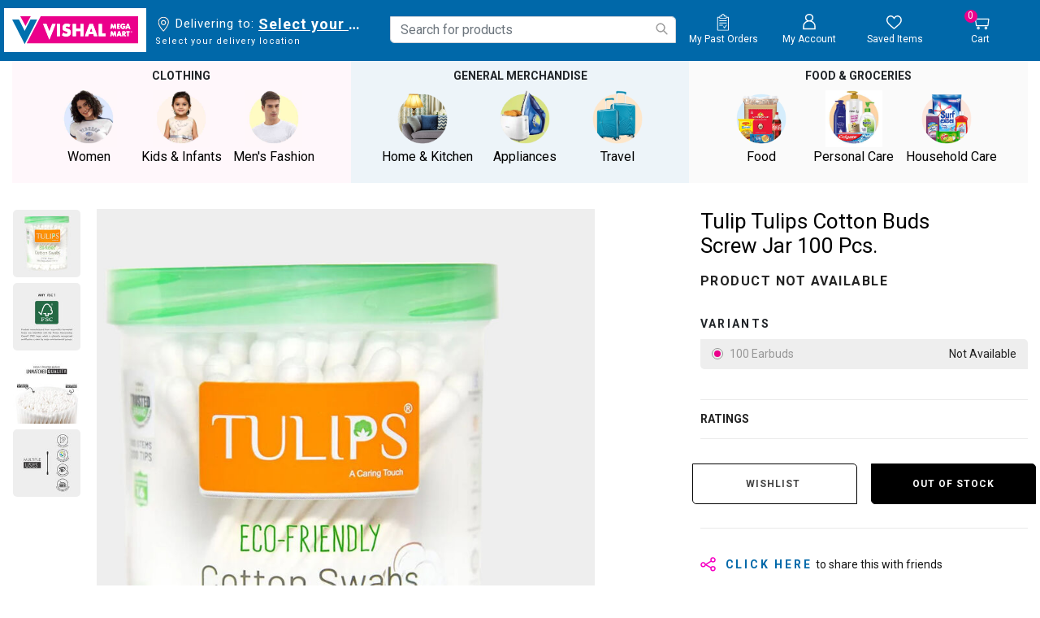

--- FILE ---
content_type: text/html;charset=UTF-8
request_url: https://www.vishalmegamart.com/en-in/personal-care/health-and-wellness/toothpick-and-ear-buds/tulip-tulips-cotton-buds-screw-jar-100-pcs./1311010295-m.html
body_size: 40231
content:
<!DOCTYPE html>
<html lang="en">
<head>

<link rel="preload" href="/on/demandware.static/Sites-vishalmegamart-Site/-/en_IN/v1766813585609/css/global.css" as="style" onload="this.rel='stylesheet'" />
<link rel="preconnect" href="https://fonts.googleapis.com">
<link rel="preconnect" href="https://fonts.gstatic.com" crossorigin>
<meta name="request" content="/on/demandware.store/Sites-vishalmegamart-Site/en_IN/Product-Show">
<meta charset=UTF-8>

<meta http-equiv="x-ua-compatible" content="ie=edge">

<meta name="viewport" content="width=device-width, initial-scale=1, minimum-scale=1, user-scalable=0">


<meta name="facebook-domain-verification" content="z15g54gxbngzhi5za0qsoxlu0mfd1f" />




  <title>Tulip Tulips Cotton Buds Screw Jar 100 Pcs. | Vishal Mega Mart India</title>



<script type="text/javascript">
;window.NREUM||(NREUM={});NREUM.init={distributed_tracing:{enabled:true},privacy:{cookies_enabled:true}};
window.NREUM||(NREUM={}),__nr_require=function(t,e,n){function r(n){if(!e[n]){var o=e[n]={exports:{}};t[n][0].call(o.exports,function(e){var o=t[n][1][e];return r(o||e)},o,o.exports)}return e[n].exports}if("function"==typeof __nr_require)return __nr_require;for(var o=0;o<n.length;o++)r(n[o]);return r}({1:[function(t,e,n){function r(t){try{s.console&&console.log(t)}catch(e){}}var o,i=t("ee"),a=t(29),s={};try{o=localStorage.getItem("__nr_flags").split(","),console&&"function"==typeof console.log&&(s.console=!0,o.indexOf("dev")!==-1&&(s.dev=!0),o.indexOf("nr_dev")!==-1&&(s.nrDev=!0))}catch(c){}s.nrDev&&i.on("internal-error",function(t){r(t.stack)}),s.dev&&i.on("fn-err",function(t,e,n){r(n.stack)}),s.dev&&(r("NR AGENT IN DEVELOPMENT MODE"),r("flags: "+a(s,function(t,e){return t}).join(", ")))},{}],2:[function(t,e,n){function r(t,e,n,r,s){try{l?l-=1:o(s||new UncaughtException(t,e,n),!0)}catch(f){try{i("ierr",[f,c.now(),!0])}catch(d){}}return"function"==typeof u&&u.apply(this,a(arguments))}function UncaughtException(t,e,n){this.message=t||"Uncaught error with no additional information",this.sourceURL=e,this.line=n}function o(t,e){var n=e?null:c.now();i("err",[t,n])}var i=t("handle"),a=t(30),s=t("ee"),c=t("loader"),f=t("gos"),u=window.onerror,d=!1,p="nr@seenError";if(!c.disabled){var l=0;c.features.err=!0,t(1),window.onerror=r;try{throw new Error}catch(h){"stack"in h&&(t(13),t(12),"addEventListener"in window&&t(6),c.xhrWrappable&&t(14),d=!0)}s.on("fn-start",function(t,e,n){d&&(l+=1)}),s.on("fn-err",function(t,e,n){d&&!n[p]&&(f(n,p,function(){return!0}),this.thrown=!0,o(n))}),s.on("fn-end",function(){d&&!this.thrown&&l>0&&(l-=1)}),s.on("internal-error",function(t){i("ierr",[t,c.now(),!0])})}},{}],3:[function(t,e,n){var r=t("loader");r.disabled||(r.features.ins=!0)},{}],4:[function(t,e,n){function r(){L++,C=g.hash,this[u]=y.now()}function o(){L--,g.hash!==C&&i(0,!0);var t=y.now();this[h]=~~this[h]+t-this[u],this[d]=t}function i(t,e){E.emit("newURL",[""+g,e])}function a(t,e){t.on(e,function(){this[e]=y.now()})}var s="-start",c="-end",f="-body",u="fn"+s,d="fn"+c,p="cb"+s,l="cb"+c,h="jsTime",m="fetch",v="addEventListener",w=window,g=w.location,y=t("loader");if(w[v]&&y.xhrWrappable&&!y.disabled){var x=t(10),b=t(11),E=t(8),R=t(6),O=t(13),S=t(7),N=t(14),M=t(9),P=t("ee"),T=P.get("tracer");t(16),y.features.spa=!0;var C,L=0;P.on(u,r),b.on(p,r),M.on(p,r),P.on(d,o),b.on(l,o),M.on(l,o),P.buffer([u,d,"xhr-done","xhr-resolved"]),R.buffer([u]),O.buffer(["setTimeout"+c,"clearTimeout"+s,u]),N.buffer([u,"new-xhr","send-xhr"+s]),S.buffer([m+s,m+"-done",m+f+s,m+f+c]),E.buffer(["newURL"]),x.buffer([u]),b.buffer(["propagate",p,l,"executor-err","resolve"+s]),T.buffer([u,"no-"+u]),M.buffer(["new-jsonp","cb-start","jsonp-error","jsonp-end"]),a(N,"send-xhr"+s),a(P,"xhr-resolved"),a(P,"xhr-done"),a(S,m+s),a(S,m+"-done"),a(M,"new-jsonp"),a(M,"jsonp-end"),a(M,"cb-start"),E.on("pushState-end",i),E.on("replaceState-end",i),w[v]("hashchange",i,!0),w[v]("load",i,!0),w[v]("popstate",function(){i(0,L>1)},!0)}},{}],5:[function(t,e,n){function r(t){}if(window.performance&&window.performance.timing&&window.performance.getEntriesByType){var o=t("ee"),i=t("handle"),a=t(13),s=t(12),c="learResourceTimings",f="addEventListener",u="resourcetimingbufferfull",d="bstResource",p="resource",l="-start",h="-end",m="fn"+l,v="fn"+h,w="bstTimer",g="pushState",y=t("loader");if(!y.disabled){y.features.stn=!0,t(8),"addEventListener"in window&&t(6);var x=NREUM.o.EV;o.on(m,function(t,e){var n=t[0];n instanceof x&&(this.bstStart=y.now())}),o.on(v,function(t,e){var n=t[0];n instanceof x&&i("bst",[n,e,this.bstStart,y.now()])}),a.on(m,function(t,e,n){this.bstStart=y.now(),this.bstType=n}),a.on(v,function(t,e){i(w,[e,this.bstStart,y.now(),this.bstType])}),s.on(m,function(){this.bstStart=y.now()}),s.on(v,function(t,e){i(w,[e,this.bstStart,y.now(),"requestAnimationFrame"])}),o.on(g+l,function(t){this.time=y.now(),this.startPath=location.pathname+location.hash}),o.on(g+h,function(t){i("bstHist",[location.pathname+location.hash,this.startPath,this.time])}),f in window.performance&&(window.performance["c"+c]?window.performance[f](u,function(t){i(d,[window.performance.getEntriesByType(p)]),window.performance["c"+c]()},!1):window.performance[f]("webkit"+u,function(t){i(d,[window.performance.getEntriesByType(p)]),window.performance["webkitC"+c]()},!1)),document[f]("scroll",r,{passive:!0}),document[f]("keypress",r,!1),document[f]("click",r,!1)}}},{}],6:[function(t,e,n){function r(t){for(var e=t;e&&!e.hasOwnProperty(u);)e=Object.getPrototypeOf(e);e&&o(e)}function o(t){s.inPlace(t,[u,d],"-",i)}function i(t,e){return t[1]}var a=t("ee").get("events"),s=t("wrap-function")(a,!0),c=t("gos"),f=XMLHttpRequest,u="addEventListener",d="removeEventListener";e.exports=a,"getPrototypeOf"in Object?(r(document),r(window),r(f.prototype)):f.prototype.hasOwnProperty(u)&&(o(window),o(f.prototype)),a.on(u+"-start",function(t,e){var n=t[1],r=c(n,"nr@wrapped",function(){function t(){if("function"==typeof n.handleEvent)return n.handleEvent.apply(n,arguments)}var e={object:t,"function":n}[typeof n];return e?s(e,"fn-",null,e.name||"anonymous"):n});this.wrapped=t[1]=r}),a.on(d+"-start",function(t){t[1]=this.wrapped||t[1]})},{}],7:[function(t,e,n){function r(t,e,n){var r=t[e];"function"==typeof r&&(t[e]=function(){var t=i(arguments),e={};o.emit(n+"before-start",[t],e);var a;e[m]&&e[m].dt&&(a=e[m].dt);var s=r.apply(this,t);return o.emit(n+"start",[t,a],s),s.then(function(t){return o.emit(n+"end",[null,t],s),t},function(t){throw o.emit(n+"end",[t],s),t})})}var o=t("ee").get("fetch"),i=t(30),a=t(29);e.exports=o;var s=window,c="fetch-",f=c+"body-",u=["arrayBuffer","blob","json","text","formData"],d=s.Request,p=s.Response,l=s.fetch,h="prototype",m="nr@context";d&&p&&l&&(a(u,function(t,e){r(d[h],e,f),r(p[h],e,f)}),r(s,"fetch",c),o.on(c+"end",function(t,e){var n=this;if(e){var r=e.headers.get("content-length");null!==r&&(n.rxSize=r),o.emit(c+"done",[null,e],n)}else o.emit(c+"done",[t],n)}))},{}],8:[function(t,e,n){var r=t("ee").get("history"),o=t("wrap-function")(r);e.exports=r;var i=window.history&&window.history.constructor&&window.history.constructor.prototype,a=window.history;i&&i.pushState&&i.replaceState&&(a=i),o.inPlace(a,["pushState","replaceState"],"-")},{}],9:[function(t,e,n){function r(t){function e(){c.emit("jsonp-end",[],p),t.removeEventListener("load",e,!1),t.removeEventListener("error",n,!1)}function n(){c.emit("jsonp-error",[],p),c.emit("jsonp-end",[],p),t.removeEventListener("load",e,!1),t.removeEventListener("error",n,!1)}var r=t&&"string"==typeof t.nodeName&&"script"===t.nodeName.toLowerCase();if(r){var o="function"==typeof t.addEventListener;if(o){var a=i(t.src);if(a){var u=s(a),d="function"==typeof u.parent[u.key];if(d){var p={};f.inPlace(u.parent,[u.key],"cb-",p),t.addEventListener("load",e,!1),t.addEventListener("error",n,!1),c.emit("new-jsonp",[t.src],p)}}}}}function o(){return"addEventListener"in window}function i(t){var e=t.match(u);return e?e[1]:null}function a(t,e){var n=t.match(p),r=n[1],o=n[3];return o?a(o,e[r]):e[r]}function s(t){var e=t.match(d);return e&&e.length>=3?{key:e[2],parent:a(e[1],window)}:{key:t,parent:window}}var c=t("ee").get("jsonp"),f=t("wrap-function")(c);if(e.exports=c,o()){var u=/[?&](?:callback|cb)=([^&#]+)/,d=/(.*)\.([^.]+)/,p=/^(\w+)(\.|$)(.*)$/,l=["appendChild","insertBefore","replaceChild"];Node&&Node.prototype&&Node.prototype.appendChild?f.inPlace(Node.prototype,l,"dom-"):(f.inPlace(HTMLElement.prototype,l,"dom-"),f.inPlace(HTMLHeadElement.prototype,l,"dom-"),f.inPlace(HTMLBodyElement.prototype,l,"dom-")),c.on("dom-start",function(t){r(t[0])})}},{}],10:[function(t,e,n){var r=t("ee").get("mutation"),o=t("wrap-function")(r),i=NREUM.o.MO;e.exports=r,i&&(window.MutationObserver=function(t){return this instanceof i?new i(o(t,"fn-")):i.apply(this,arguments)},MutationObserver.prototype=i.prototype)},{}],11:[function(t,e,n){function r(t){var e=i.context(),n=s(t,"executor-",e,null,!1),r=new f(n);return i.context(r).getCtx=function(){return e},r}var o=t("wrap-function"),i=t("ee").get("promise"),a=t("ee").getOrSetContext,s=o(i),c=t(29),f=NREUM.o.PR;e.exports=i,f&&(window.Promise=r,["all","race"].forEach(function(t){var e=f[t];f[t]=function(n){function r(t){return function(){i.emit("propagate",[null,!o],a,!1,!1),o=o||!t}}var o=!1;c(n,function(e,n){Promise.resolve(n).then(r("all"===t),r(!1))});var a=e.apply(f,arguments),s=f.resolve(a);return s}}),["resolve","reject"].forEach(function(t){var e=f[t];f[t]=function(t){var n=e.apply(f,arguments);return t!==n&&i.emit("propagate",[t,!0],n,!1,!1),n}}),f.prototype["catch"]=function(t){return this.then(null,t)},f.prototype=Object.create(f.prototype,{constructor:{value:r}}),c(Object.getOwnPropertyNames(f),function(t,e){try{r[e]=f[e]}catch(n){}}),o.wrapInPlace(f.prototype,"then",function(t){return function(){var e=this,n=o.argsToArray.apply(this,arguments),r=a(e);r.promise=e,n[0]=s(n[0],"cb-",r,null,!1),n[1]=s(n[1],"cb-",r,null,!1);var c=t.apply(this,n);return r.nextPromise=c,i.emit("propagate",[e,!0],c,!1,!1),c}}),i.on("executor-start",function(t){t[0]=s(t[0],"resolve-",this,null,!1),t[1]=s(t[1],"resolve-",this,null,!1)}),i.on("executor-err",function(t,e,n){t[1](n)}),i.on("cb-end",function(t,e,n){i.emit("propagate",[n,!0],this.nextPromise,!1,!1)}),i.on("propagate",function(t,e,n){this.getCtx&&!e||(this.getCtx=function(){if(t instanceof Promise)var e=i.context(t);return e&&e.getCtx?e.getCtx():this})}),r.toString=function(){return""+f})},{}],12:[function(t,e,n){var r=t("ee").get("raf"),o=t("wrap-function")(r),i="equestAnimationFrame";e.exports=r,o.inPlace(window,["r"+i,"mozR"+i,"webkitR"+i,"msR"+i],"raf-"),r.on("raf-start",function(t){t[0]=o(t[0],"fn-")})},{}],13:[function(t,e,n){function r(t,e,n){t[0]=a(t[0],"fn-",null,n)}function o(t,e,n){this.method=n,this.timerDuration=isNaN(t[1])?0:+t[1],t[0]=a(t[0],"fn-",this,n)}var i=t("ee").get("timer"),a=t("wrap-function")(i),s="setTimeout",c="setInterval",f="clearTimeout",u="-start",d="-";e.exports=i,a.inPlace(window,[s,"setImmediate"],s+d),a.inPlace(window,[c],c+d),a.inPlace(window,[f,"clearImmediate"],f+d),i.on(c+u,r),i.on(s+u,o)},{}],14:[function(t,e,n){function r(t,e){d.inPlace(e,["onreadystatechange"],"fn-",s)}function o(){var t=this,e=u.context(t);t.readyState>3&&!e.resolved&&(e.resolved=!0,u.emit("xhr-resolved",[],t)),d.inPlace(t,g,"fn-",s)}function i(t){y.push(t),h&&(b?b.then(a):v?v(a):(E=-E,R.data=E))}function a(){for(var t=0;t<y.length;t++)r([],y[t]);y.length&&(y=[])}function s(t,e){return e}function c(t,e){for(var n in t)e[n]=t[n];return e}t(6);var f=t("ee"),u=f.get("xhr"),d=t("wrap-function")(u),p=NREUM.o,l=p.XHR,h=p.MO,m=p.PR,v=p.SI,w="readystatechange",g=["onload","onerror","onabort","onloadstart","onloadend","onprogress","ontimeout"],y=[];e.exports=u;var x=window.XMLHttpRequest=function(t){var e=new l(t);try{u.emit("new-xhr",[e],e),e.addEventListener(w,o,!1)}catch(n){try{u.emit("internal-error",[n])}catch(r){}}return e};if(c(l,x),x.prototype=l.prototype,d.inPlace(x.prototype,["open","send"],"-xhr-",s),u.on("send-xhr-start",function(t,e){r(t,e),i(e)}),u.on("open-xhr-start",r),h){var b=m&&m.resolve();if(!v&&!m){var E=1,R=document.createTextNode(E);new h(a).observe(R,{characterData:!0})}}else f.on("fn-end",function(t){t[0]&&t[0].type===w||a()})},{}],15:[function(t,e,n){function r(t){if(!s(t))return null;var e=window.NREUM;if(!e.loader_config)return null;var n=(e.loader_config.accountID||"").toString()||null,r=(e.loader_config.agentID||"").toString()||null,f=(e.loader_config.trustKey||"").toString()||null;if(!n||!r)return null;var h=l.generateSpanId(),m=l.generateTraceId(),v=Date.now(),w={spanId:h,traceId:m,timestamp:v};return(t.sameOrigin||c(t)&&p())&&(w.traceContextParentHeader=o(h,m),w.traceContextStateHeader=i(h,v,n,r,f)),(t.sameOrigin&&!u()||!t.sameOrigin&&c(t)&&d())&&(w.newrelicHeader=a(h,m,v,n,r,f)),w}function o(t,e){return"00-"+e+"-"+t+"-01"}function i(t,e,n,r,o){var i=0,a="",s=1,c="",f="";return o+"@nr="+i+"-"+s+"-"+n+"-"+r+"-"+t+"-"+a+"-"+c+"-"+f+"-"+e}function a(t,e,n,r,o,i){var a="btoa"in window&&"function"==typeof window.btoa;if(!a)return null;var s={v:[0,1],d:{ty:"Browser",ac:r,ap:o,id:t,tr:e,ti:n}};return i&&r!==i&&(s.d.tk=i),btoa(JSON.stringify(s))}function s(t){return f()&&c(t)}function c(t){var e=!1,n={};if("init"in NREUM&&"distributed_tracing"in NREUM.init&&(n=NREUM.init.distributed_tracing),t.sameOrigin)e=!0;else if(n.allowed_origins instanceof Array)for(var r=0;r<n.allowed_origins.length;r++){var o=h(n.allowed_origins[r]);if(t.hostname===o.hostname&&t.protocol===o.protocol&&t.port===o.port){e=!0;break}}return e}function f(){return"init"in NREUM&&"distributed_tracing"in NREUM.init&&!!NREUM.init.distributed_tracing.enabled}function u(){return"init"in NREUM&&"distributed_tracing"in NREUM.init&&!!NREUM.init.distributed_tracing.exclude_newrelic_header}function d(){return"init"in NREUM&&"distributed_tracing"in NREUM.init&&NREUM.init.distributed_tracing.cors_use_newrelic_header!==!1}function p(){return"init"in NREUM&&"distributed_tracing"in NREUM.init&&!!NREUM.init.distributed_tracing.cors_use_tracecontext_headers}var l=t(26),h=t(17);e.exports={generateTracePayload:r,shouldGenerateTrace:s}},{}],16:[function(t,e,n){function r(t){var e=this.params,n=this.metrics;if(!this.ended){this.ended=!0;for(var r=0;r<p;r++)t.removeEventListener(d[r],this.listener,!1);e.aborted||(n.duration=a.now()-this.startTime,this.loadCaptureCalled||4!==t.readyState?null==e.status&&(e.status=0):i(this,t),n.cbTime=this.cbTime,u.emit("xhr-done",[t],t),s("xhr",[e,n,this.startTime]))}}function o(t,e){var n=c(e),r=t.params;r.host=n.hostname+":"+n.port,r.pathname=n.pathname,t.parsedOrigin=n,t.sameOrigin=n.sameOrigin}function i(t,e){t.params.status=e.status;var n=v(e,t.lastSize);if(n&&(t.metrics.rxSize=n),t.sameOrigin){var r=e.getResponseHeader("X-NewRelic-App-Data");r&&(t.params.cat=r.split(", ").pop())}t.loadCaptureCalled=!0}var a=t("loader");if(a.xhrWrappable&&!a.disabled){var s=t("handle"),c=t(17),f=t(15).generateTracePayload,u=t("ee"),d=["load","error","abort","timeout"],p=d.length,l=t("id"),h=t(22),m=t(21),v=t(18),w=NREUM.o.REQ,g=window.XMLHttpRequest;a.features.xhr=!0,t(14),t(7),u.on("new-xhr",function(t){var e=this;e.totalCbs=0,e.called=0,e.cbTime=0,e.end=r,e.ended=!1,e.xhrGuids={},e.lastSize=null,e.loadCaptureCalled=!1,e.params=this.params||{},e.metrics=this.metrics||{},t.addEventListener("load",function(n){i(e,t)},!1),h&&(h>34||h<10)||window.opera||t.addEventListener("progress",function(t){e.lastSize=t.loaded},!1)}),u.on("open-xhr-start",function(t){this.params={method:t[0]},o(this,t[1]),this.metrics={}}),u.on("open-xhr-end",function(t,e){"loader_config"in NREUM&&"xpid"in NREUM.loader_config&&this.sameOrigin&&e.setRequestHeader("X-NewRelic-ID",NREUM.loader_config.xpid);var n=f(this.parsedOrigin);if(n){var r=!1;n.newrelicHeader&&(e.setRequestHeader("newrelic",n.newrelicHeader),r=!0),n.traceContextParentHeader&&(e.setRequestHeader("traceparent",n.traceContextParentHeader),n.traceContextStateHeader&&e.setRequestHeader("tracestate",n.traceContextStateHeader),r=!0),r&&(this.dt=n)}}),u.on("send-xhr-start",function(t,e){var n=this.metrics,r=t[0],o=this;if(n&&r){var i=m(r);i&&(n.txSize=i)}this.startTime=a.now(),this.listener=function(t){try{"abort"!==t.type||o.loadCaptureCalled||(o.params.aborted=!0),("load"!==t.type||o.called===o.totalCbs&&(o.onloadCalled||"function"!=typeof e.onload))&&o.end(e)}catch(n){try{u.emit("internal-error",[n])}catch(r){}}};for(var s=0;s<p;s++)e.addEventListener(d[s],this.listener,!1)}),u.on("xhr-cb-time",function(t,e,n){this.cbTime+=t,e?this.onloadCalled=!0:this.called+=1,this.called!==this.totalCbs||!this.onloadCalled&&"function"==typeof n.onload||this.end(n)}),u.on("xhr-load-added",function(t,e){var n=""+l(t)+!!e;this.xhrGuids&&!this.xhrGuids[n]&&(this.xhrGuids[n]=!0,this.totalCbs+=1)}),u.on("xhr-load-removed",function(t,e){var n=""+l(t)+!!e;this.xhrGuids&&this.xhrGuids[n]&&(delete this.xhrGuids[n],this.totalCbs-=1)}),u.on("addEventListener-end",function(t,e){e instanceof g&&"load"===t[0]&&u.emit("xhr-load-added",[t[1],t[2]],e)}),u.on("removeEventListener-end",function(t,e){e instanceof g&&"load"===t[0]&&u.emit("xhr-load-removed",[t[1],t[2]],e)}),u.on("fn-start",function(t,e,n){e instanceof g&&("onload"===n&&(this.onload=!0),("load"===(t[0]&&t[0].type)||this.onload)&&(this.xhrCbStart=a.now()))}),u.on("fn-end",function(t,e){this.xhrCbStart&&u.emit("xhr-cb-time",[a.now()-this.xhrCbStart,this.onload,e],e)}),u.on("fetch-before-start",function(t){function e(t,e){var n=!1;return e.newrelicHeader&&(t.set("newrelic",e.newrelicHeader),n=!0),e.traceContextParentHeader&&(t.set("traceparent",e.traceContextParentHeader),e.traceContextStateHeader&&t.set("tracestate",e.traceContextStateHeader),n=!0),n}var n,r=t[1]||{};"string"==typeof t[0]?n=t[0]:t[0]&&t[0].url?n=t[0].url:window.URL&&t[0]&&t[0]instanceof URL&&(n=t[0].href),n&&(this.parsedOrigin=c(n),this.sameOrigin=this.parsedOrigin.sameOrigin);var o=f(this.parsedOrigin);if(o&&(o.newrelicHeader||o.traceContextParentHeader))if("string"==typeof t[0]||window.URL&&t[0]&&t[0]instanceof URL){var i={};for(var a in r)i[a]=r[a];i.headers=new Headers(r.headers||{}),e(i.headers,o)&&(this.dt=o),t.length>1?t[1]=i:t.push(i)}else t[0]&&t[0].headers&&e(t[0].headers,o)&&(this.dt=o)}),u.on("fetch-start",function(t,e){this.params={},this.metrics={},this.startTime=a.now(),t.length>=1&&(this.target=t[0]),t.length>=2&&(this.opts=t[1]);var n,r=this.opts||{},i=this.target;"string"==typeof i?n=i:"object"==typeof i&&i instanceof w?n=i.url:window.URL&&"object"==typeof i&&i instanceof URL&&(n=i.href),o(this,n);var s=(""+(i&&i instanceof w&&i.method||r.method||"GET")).toUpperCase();this.params.method=s,this.txSize=m(r.body)||0}),u.on("fetch-done",function(t,e){this.params||(this.params={}),this.params.status=e?e.status:0;var n;"string"==typeof this.rxSize&&this.rxSize.length>0&&(n=+this.rxSize);var r={txSize:this.txSize,rxSize:n,duration:a.now()-this.startTime};s("xhr",[this.params,r,this.startTime])})}},{}],17:[function(t,e,n){var r={};e.exports=function(t){if(t in r)return r[t];var e=document.createElement("a"),n=window.location,o={};e.href=t,o.port=e.port;var i=e.href.split("://");!o.port&&i[1]&&(o.port=i[1].split("/")[0].split("@").pop().split(":")[1]),o.port&&"0"!==o.port||(o.port="https"===i[0]?"443":"80"),o.hostname=e.hostname||n.hostname,o.pathname=e.pathname,o.protocol=i[0],"/"!==o.pathname.charAt(0)&&(o.pathname="/"+o.pathname);var a=!e.protocol||":"===e.protocol||e.protocol===n.protocol,s=e.hostname===document.domain&&e.port===n.port;return o.sameOrigin=a&&(!e.hostname||s),"/"===o.pathname&&(r[t]=o),o}},{}],18:[function(t,e,n){function r(t,e){var n=t.responseType;return"json"===n&&null!==e?e:"arraybuffer"===n||"blob"===n||"json"===n?o(t.response):"text"===n||""===n||void 0===n?o(t.responseText):void 0}var o=t(21);e.exports=r},{}],19:[function(t,e,n){function r(){}function o(t,e,n){return function(){return i(t,[f.now()].concat(s(arguments)),e?null:this,n),e?void 0:this}}var i=t("handle"),a=t(29),s=t(30),c=t("ee").get("tracer"),f=t("loader"),u=NREUM;"undefined"==typeof window.newrelic&&(newrelic=u);var d=["setPageViewName","setCustomAttribute","setErrorHandler","finished","addToTrace","inlineHit","addRelease"],p="api-",l=p+"ixn-";a(d,function(t,e){u[e]=o(p+e,!0,"api")}),u.addPageAction=o(p+"addPageAction",!0),u.setCurrentRouteName=o(p+"routeName",!0),e.exports=newrelic,u.interaction=function(){return(new r).get()};var h=r.prototype={createTracer:function(t,e){var n={},r=this,o="function"==typeof e;return i(l+"tracer",[f.now(),t,n],r),function(){if(c.emit((o?"":"no-")+"fn-start",[f.now(),r,o],n),o)try{return e.apply(this,arguments)}catch(t){throw c.emit("fn-err",[arguments,this,t],n),t}finally{c.emit("fn-end",[f.now()],n)}}}};a("actionText,setName,setAttribute,save,ignore,onEnd,getContext,end,get".split(","),function(t,e){h[e]=o(l+e)}),newrelic.noticeError=function(t,e){"string"==typeof t&&(t=new Error(t)),i("err",[t,f.now(),!1,e])}},{}],20:[function(t,e,n){function r(t){if(NREUM.init){for(var e=NREUM.init,n=t.split("."),r=0;r<n.length-1;r++)if(e=e[n[r]],"object"!=typeof e)return;return e=e[n[n.length-1]]}}e.exports={getConfiguration:r}},{}],21:[function(t,e,n){e.exports=function(t){if("string"==typeof t&&t.length)return t.length;if("object"==typeof t){if("undefined"!=typeof ArrayBuffer&&t instanceof ArrayBuffer&&t.byteLength)return t.byteLength;if("undefined"!=typeof Blob&&t instanceof Blob&&t.size)return t.size;if(!("undefined"!=typeof FormData&&t instanceof FormData))try{return JSON.stringify(t).length}catch(e){return}}}},{}],22:[function(t,e,n){var r=0,o=navigator.userAgent.match(/Firefox[\/\s](\d+\.\d+)/);o&&(r=+o[1]),e.exports=r},{}],23:[function(t,e,n){function r(){return s.exists&&performance.now?Math.round(performance.now()):(i=Math.max((new Date).getTime(),i))-a}function o(){return i}var i=(new Date).getTime(),a=i,s=t(31);e.exports=r,e.exports.offset=a,e.exports.getLastTimestamp=o},{}],24:[function(t,e,n){function r(t){return!(!t||!t.protocol||"file:"===t.protocol)}e.exports=r},{}],25:[function(t,e,n){function r(t,e){var n=t.getEntries();n.forEach(function(t){"first-paint"===t.name?d("timing",["fp",Math.floor(t.startTime)]):"first-contentful-paint"===t.name&&d("timing",["fcp",Math.floor(t.startTime)])})}function o(t,e){var n=t.getEntries();n.length>0&&d("lcp",[n[n.length-1]])}function i(t){t.getEntries().forEach(function(t){t.hadRecentInput||d("cls",[t])})}function a(t){if(t instanceof h&&!v){var e=Math.round(t.timeStamp),n={type:t.type};e<=p.now()?n.fid=p.now()-e:e>p.offset&&e<=Date.now()?(e-=p.offset,n.fid=p.now()-e):e=p.now(),v=!0,d("timing",["fi",e,n])}}function s(t){"hidden"===t&&d("pageHide",[p.now()])}if(!("init"in NREUM&&"page_view_timing"in NREUM.init&&"enabled"in NREUM.init.page_view_timing&&NREUM.init.page_view_timing.enabled===!1)){var c,f,u,d=t("handle"),p=t("loader"),l=t(28),h=NREUM.o.EV;if("PerformanceObserver"in window&&"function"==typeof window.PerformanceObserver){c=new PerformanceObserver(r);try{c.observe({entryTypes:["paint"]})}catch(m){}f=new PerformanceObserver(o);try{f.observe({entryTypes:["largest-contentful-paint"]})}catch(m){}u=new PerformanceObserver(i);try{u.observe({type:"layout-shift",buffered:!0})}catch(m){}}if("addEventListener"in document){var v=!1,w=["click","keydown","mousedown","pointerdown","touchstart"];w.forEach(function(t){document.addEventListener(t,a,!1)})}l(s)}},{}],26:[function(t,e,n){function r(){function t(){return e?15&e[n++]:16*Math.random()|0}var e=null,n=0,r=window.crypto||window.msCrypto;r&&r.getRandomValues&&(e=r.getRandomValues(new Uint8Array(31)));for(var o,i="xxxxxxxx-xxxx-4xxx-yxxx-xxxxxxxxxxxx",a="",s=0;s<i.length;s++)o=i[s],"x"===o?a+=t().toString(16):"y"===o?(o=3&t()|8,a+=o.toString(16)):a+=o;return a}function o(){return a(16)}function i(){return a(32)}function a(t){function e(){return n?15&n[r++]:16*Math.random()|0}var n=null,r=0,o=window.crypto||window.msCrypto;o&&o.getRandomValues&&Uint8Array&&(n=o.getRandomValues(new Uint8Array(31)));for(var i=[],a=0;a<t;a++)i.push(e().toString(16));return i.join("")}e.exports={generateUuid:r,generateSpanId:o,generateTraceId:i}},{}],27:[function(t,e,n){function r(t,e){if(!o)return!1;if(t!==o)return!1;if(!e)return!0;if(!i)return!1;for(var n=i.split("."),r=e.split("."),a=0;a<r.length;a++)if(r[a]!==n[a])return!1;return!0}var o=null,i=null,a=/Version\/(\S+)\s+Safari/;if(navigator.userAgent){var s=navigator.userAgent,c=s.match(a);c&&s.indexOf("Chrome")===-1&&s.indexOf("Chromium")===-1&&(o="Safari",i=c[1])}e.exports={agent:o,version:i,match:r}},{}],28:[function(t,e,n){function r(t){function e(){t(a&&document[a]?document[a]:document[o]?"hidden":"visible")}"addEventListener"in document&&i&&document.addEventListener(i,e,!1)}e.exports=r;var o,i,a;"undefined"!=typeof document.hidden?(o="hidden",i="visibilitychange",a="visibilityState"):"undefined"!=typeof document.msHidden?(o="msHidden",i="msvisibilitychange"):"undefined"!=typeof document.webkitHidden&&(o="webkitHidden",i="webkitvisibilitychange",a="webkitVisibilityState")},{}],29:[function(t,e,n){function r(t,e){var n=[],r="",i=0;for(r in t)o.call(t,r)&&(n[i]=e(r,t[r]),i+=1);return n}var o=Object.prototype.hasOwnProperty;e.exports=r},{}],30:[function(t,e,n){function r(t,e,n){e||(e=0),"undefined"==typeof n&&(n=t?t.length:0);for(var r=-1,o=n-e||0,i=Array(o<0?0:o);++r<o;)i[r]=t[e+r];return i}e.exports=r},{}],31:[function(t,e,n){e.exports={exists:"undefined"!=typeof window.performance&&window.performance.timing&&"undefined"!=typeof window.performance.timing.navigationStart}},{}],ee:[function(t,e,n){function r(){}function o(t){function e(t){return t&&t instanceof r?t:t?f(t,c,a):a()}function n(n,r,o,i,a){if(a!==!1&&(a=!0),!l.aborted||i){t&&a&&t(n,r,o);for(var s=e(o),c=m(n),f=c.length,u=0;u<f;u++)c[u].apply(s,r);var p=d[y[n]];return p&&p.push([x,n,r,s]),s}}function i(t,e){g[t]=m(t).concat(e)}function h(t,e){var n=g[t];if(n)for(var r=0;r<n.length;r++)n[r]===e&&n.splice(r,1)}function m(t){return g[t]||[]}function v(t){return p[t]=p[t]||o(n)}function w(t,e){l.aborted||u(t,function(t,n){e=e||"feature",y[n]=e,e in d||(d[e]=[])})}var g={},y={},x={on:i,addEventListener:i,removeEventListener:h,emit:n,get:v,listeners:m,context:e,buffer:w,abort:s,aborted:!1};return x}function i(t){return f(t,c,a)}function a(){return new r}function s(){(d.api||d.feature)&&(l.aborted=!0,d=l.backlog={})}var c="nr@context",f=t("gos"),u=t(29),d={},p={},l=e.exports=o();e.exports.getOrSetContext=i,l.backlog=d},{}],gos:[function(t,e,n){function r(t,e,n){if(o.call(t,e))return t[e];var r=n();if(Object.defineProperty&&Object.keys)try{return Object.defineProperty(t,e,{value:r,writable:!0,enumerable:!1}),r}catch(i){}return t[e]=r,r}var o=Object.prototype.hasOwnProperty;e.exports=r},{}],handle:[function(t,e,n){function r(t,e,n,r){o.buffer([t],r),o.emit(t,e,n)}var o=t("ee").get("handle");e.exports=r,r.ee=o},{}],id:[function(t,e,n){function r(t){var e=typeof t;return!t||"object"!==e&&"function"!==e?-1:t===window?0:a(t,i,function(){return o++})}var o=1,i="nr@id",a=t("gos");e.exports=r},{}],loader:[function(t,e,n){function r(){if(!S++){var t=O.info=NREUM.info,e=m.getElementsByTagName("script")[0];if(setTimeout(f.abort,3e4),!(t&&t.licenseKey&&t.applicationID&&e))return f.abort();c(E,function(e,n){t[e]||(t[e]=n)});var n=a();s("mark",["onload",n+O.offset],null,"api"),s("timing",["load",n]);var r=m.createElement("script");0===t.agent.indexOf("http://")||0===t.agent.indexOf("https://")?r.src=t.agent:r.src=l+"://"+t.agent,e.parentNode.insertBefore(r,e)}}function o(){"complete"===m.readyState&&i()}function i(){s("mark",["domContent",a()+O.offset],null,"api")}var a=t(23),s=t("handle"),c=t(29),f=t("ee"),u=t(27),d=t(24),p=t(20),l=p.getConfiguration("ssl")===!1?"http":"https",h=window,m=h.document,v="addEventListener",w="attachEvent",g=h.XMLHttpRequest,y=g&&g.prototype,x=!d(h.location);NREUM.o={ST:setTimeout,SI:h.setImmediate,CT:clearTimeout,XHR:g,REQ:h.Request,EV:h.Event,PR:h.Promise,MO:h.MutationObserver};var b=""+location,E={beacon:"bam.nr-data.net",errorBeacon:"bam.nr-data.net",agent:"js-agent.newrelic.com/nr-spa-1210.min.js"},R=g&&y&&y[v]&&!/CriOS/.test(navigator.userAgent),O=e.exports={offset:a.getLastTimestamp(),now:a,origin:b,features:{},xhrWrappable:R,userAgent:u,disabled:x};if(!x){t(19),t(25),m[v]?(m[v]("DOMContentLoaded",i,!1),h[v]("load",r,!1)):(m[w]("onreadystatechange",o),h[w]("onload",r)),s("mark",["firstbyte",a.getLastTimestamp()],null,"api");var S=0}},{}],"wrap-function":[function(t,e,n){function r(t,e){function n(e,n,r,c,f){function nrWrapper(){var i,a,u,p;try{a=this,i=d(arguments),u="function"==typeof r?r(i,a):r||{}}catch(l){o([l,"",[i,a,c],u],t)}s(n+"start",[i,a,c],u,f);try{return p=e.apply(a,i)}catch(h){throw s(n+"err",[i,a,h],u,f),h}finally{s(n+"end",[i,a,p],u,f)}}return a(e)?e:(n||(n=""),nrWrapper[p]=e,i(e,nrWrapper,t),nrWrapper)}function r(t,e,r,o,i){r||(r="");var s,c,f,u="-"===r.charAt(0);for(f=0;f<e.length;f++)c=e[f],s=t[c],a(s)||(t[c]=n(s,u?c+r:r,o,c,i))}function s(n,r,i,a){if(!h||e){var s=h;h=!0;try{t.emit(n,r,i,e,a)}catch(c){o([c,n,r,i],t)}h=s}}return t||(t=u),n.inPlace=r,n.flag=p,n}function o(t,e){e||(e=u);try{e.emit("internal-error",t)}catch(n){}}function i(t,e,n){if(Object.defineProperty&&Object.keys)try{var r=Object.keys(t);return r.forEach(function(n){Object.defineProperty(e,n,{get:function(){return t[n]},set:function(e){return t[n]=e,e}})}),e}catch(i){o([i],n)}for(var a in t)l.call(t,a)&&(e[a]=t[a]);return e}function a(t){return!(t&&t instanceof Function&&t.apply&&!t[p])}function s(t,e){var n=e(t);return n[p]=t,i(t,n,u),n}function c(t,e,n){var r=t[e];t[e]=s(r,n)}function f(){for(var t=arguments.length,e=new Array(t),n=0;n<t;++n)e[n]=arguments[n];return e}var u=t("ee"),d=t(30),p="nr@original",l=Object.prototype.hasOwnProperty,h=!1;e.exports=r,e.exports.wrapFunction=s,e.exports.wrapInPlace=c,e.exports.argsToArray=f},{}]},{},["loader",2,16,5,3,4]);
;NREUM.loader_config={accountID:"3272775",trustKey:"3272775",agentID:"295435495",licenseKey:"NRJS-fbd4a76fd84a0b48b5f",applicationID:"295435495"}
;NREUM.info={beacon:"bam.eu01.nr-data.net",errorBeacon:"bam.eu01.nr-data.net",licenseKey:"NRJS-fbd4a76fd84a0b48b5f",applicationID:"295435495",sa:1}
</script>




<meta name="description" content="Buy Tulip Tulips Cotton Buds Screw Jar 100 Pcs. at best price only from Vishal Mega Mart. Largest range of home essentials, food and groceries under one roof. Delivery within 2 hours"/>
<meta name="keywords" content="Vishal Mega Mart Online Tulip Ear Buds"/>



    
        <meta property="og:image" content="https://www.vishalmegamart.com/on/demandware.static/-/Sites-vmm-fmcg-master-catalog/default/dw31de52e7/images/large/1311010295.jpg">
    

    
        <meta property="og:type" content="website">
    

    
        <meta property="twitter:card" content="summary_large_image">
    

    
        <meta property="og:site_name" content="Vishal Mega Mart India">
    

    
        <meta property="og:title" content="Tulip Tulips Cotton Buds Screw Jar 100 Pcs. | Vishal Mega Mart India">
    

    
        <meta property="og:description" content="Buy Tulip Tulips Cotton Buds Screw Jar 100 Pcs. at best price only from Vishal Mega Mart. Largest range food &amp;amp; groceries under one roof. Delivery within 2 hours">
    

    
        <meta property="twitter:image" content="https://www.vishalmegamart.com/on/demandware.static/-/Sites-vmm-fmcg-master-catalog/default/dw31de52e7/images/large/1311010295.jpg">
    

    
        <meta property="twitter:image:alt" content="Tulip Tulips Cotton Buds Screw Jar 100 Pcs. | Vishal Mega Mart India">
    

    
        <meta property="twitter:site" content="@VishalMegaMart_">
    

    
        <meta property="twitter:description" content="Buy Tulip Tulips Cotton Buds Screw Jar 100 Pcs. at best price only from Vishal Mega Mart. Largest range food &amp;amp; groceries under one roof. Delivery within 2 hours">
    

    
        <meta name="robots" content="index, follow">
    

    
        <meta property="og:url" content="https://www.vishalmegamart.com/en-in/personal-care/health-and-wellness/toothpick-and-ear-buds/tulip-tulips-cotton-buds-screw-jar-100-pcs./1311010295-m.html">
    



<link rel="stylesheet" href="/on/demandware.static/Sites-vishalmegamart-Site/-/en_IN/v1766813585609/css/global.css" async/>
<link href="https://fonts.googleapis.com/css2?family=Roboto:wght@400;500;700;900&display=swap" rel="stylesheet" />

<!-- Testing below link tags -->
<link href="/on/demandware.static/Sites-vishalmegamart-Site/-/en_IN/v1766813585609/css/storeLocator.css" rel="stylesheet" media="print" onload="this.media='all'" fetchpriority="high" />

    <link href="/on/demandware.static/Sites-vishalmegamart-Site/-/en_IN/v1766813585609/css/product/detail.css" rel="stylesheet" media="print" onload="this.media='all'" fetchpriority="high" integrity="null" crossorigin="anonymous" />



<!-- Testing below link tags ends-->

 <link rel="apple-touch-icon" sizes="57x57" href="/on/demandware.static/Sites-vishalmegamart-Site/-/default/dw7d81c3bd/images/favicons/apple-icon-57x57.png">
<link rel="apple-touch-icon" sizes="60x60" href="/on/demandware.static/Sites-vishalmegamart-Site/-/default/dwf2843fa0/images/favicons/apple-icon-60x60.png">
<link rel="apple-touch-icon" sizes="72x72" href="/on/demandware.static/Sites-vishalmegamart-Site/-/default/dwde3cacff/images/favicons/apple-icon-72x72.png">
<link rel="apple-touch-icon" sizes="76x76" href="/on/demandware.static/Sites-vishalmegamart-Site/-/default/dw8bdc3dbb/images/favicons/apple-icon-76x76.png">
<link rel="apple-touch-icon" sizes="114x114" href="/on/demandware.static/Sites-vishalmegamart-Site/-/default/dwfe910e1d/images/favicons/apple-icon-114x114.png">
<link rel="apple-touch-icon" sizes="120x120" href="/on/demandware.static/Sites-vishalmegamart-Site/-/default/dw5ba89a1a/images/favicons/apple-icon-120x120.png">
<link rel="apple-touch-icon" sizes="144x144" href="/on/demandware.static/Sites-vishalmegamart-Site/-/default/dwc80cd210/images/favicons/apple-icon-144x144.png">
<link rel="apple-touch-icon" sizes="152x152" href="/on/demandware.static/Sites-vishalmegamart-Site/-/default/dw64af4350/images/favicons/apple-icon-152x152.png">
<link rel="apple-touch-icon" sizes="180x180" href="/on/demandware.static/Sites-vishalmegamart-Site/-/default/dwbc38d7cf/images/favicons/apple-icon-180x180.png">
<link rel="icon" type="image/png" sizes="192x192" href="/on/demandware.static/Sites-vishalmegamart-Site/-/default/dw685634a0/images/favicons/android-icon-192x192.png">
<link rel="icon" type="image/png" sizes="32x32" href="/on/demandware.static/Sites-vishalmegamart-Site/-/default/dwb8d71278/images/favicons/favicon-32x32.png">
<link rel="icon" type="image/png" sizes="96x96" href="/on/demandware.static/Sites-vishalmegamart-Site/-/default/dwf361033d/images/favicons/favicon-96x96.png">
<link rel="icon" type="image/png" sizes="16x16" href="/on/demandware.static/Sites-vishalmegamart-Site/-/default/dw0292ddab/images/favicons/favicon-16x16.png">



<!--[if gt IE 9]><!-->
<script>//common/scripts.isml</script>
<script defer="true" type="text/javascript" src="/on/demandware.static/Sites-vishalmegamart-Site/-/en_IN/v1766813585609/js/main.js"></script>

    <script defer="true" type="text/javascript" src="/on/demandware.static/Sites-vishalmegamart-Site/-/en_IN/v1766813585609/js/productDetail.js"
        
        >
    </script>

<!-- MoEngage Script -->



  





<!--<![endif]-->

<link rel="canonical" href="/en-in/personal-care/health-and-wellness/toothpick-and-ear-buds/tulip-tulips-cotton-buds-screw-jar-100-pcs./1311010295.html"/>

<script type="text/javascript">//<!--
/* <![CDATA[ (head-active_data.js) */
var dw = (window.dw || {});
dw.ac = {
    _analytics: null,
    _events: [],
    _category: "",
    _searchData: "",
    _anact: "",
    _anact_nohit_tag: "",
    _analytics_enabled: "true",
    _timeZone: "Asia/Calcutta",
    _capture: function(configs) {
        if (Object.prototype.toString.call(configs) === "[object Array]") {
            configs.forEach(captureObject);
            return;
        }
        dw.ac._events.push(configs);
    },
	capture: function() { 
		dw.ac._capture(arguments);
		// send to CQ as well:
		if (window.CQuotient) {
			window.CQuotient.trackEventsFromAC(arguments);
		}
	},
    EV_PRD_SEARCHHIT: "searchhit",
    EV_PRD_DETAIL: "detail",
    EV_PRD_RECOMMENDATION: "recommendation",
    EV_PRD_SETPRODUCT: "setproduct",
    applyContext: function(context) {
        if (typeof context === "object" && context.hasOwnProperty("category")) {
        	dw.ac._category = context.category;
        }
        if (typeof context === "object" && context.hasOwnProperty("searchData")) {
        	dw.ac._searchData = context.searchData;
        }
    },
    setDWAnalytics: function(analytics) {
        dw.ac._analytics = analytics;
    },
    eventsIsEmpty: function() {
        return 0 == dw.ac._events.length;
    }
};
/* ]]> */
// -->
</script>
<script type="text/javascript">//<!--
/* <![CDATA[ (head-cquotient.js) */
var CQuotient = window.CQuotient = {};
CQuotient.clientId = 'bght-vishalmegamart';
CQuotient.realm = 'BGHT';
CQuotient.siteId = 'vishalmegamart';
CQuotient.instanceType = 'prd';
CQuotient.locale = 'en_IN';
CQuotient.fbPixelId = '__UNKNOWN__';
CQuotient.activities = [];
CQuotient.cqcid='';
CQuotient.cquid='';
CQuotient.cqeid='';
CQuotient.cqlid='';
CQuotient.apiHost='api.cquotient.com';
/* Turn this on to test against Staging Einstein */
/* CQuotient.useTest= true; */
CQuotient.useTest = ('true' === 'false');
CQuotient.initFromCookies = function () {
	var ca = document.cookie.split(';');
	for(var i=0;i < ca.length;i++) {
	  var c = ca[i];
	  while (c.charAt(0)==' ') c = c.substring(1,c.length);
	  if (c.indexOf('cqcid=') == 0) {
		CQuotient.cqcid=c.substring('cqcid='.length,c.length);
	  } else if (c.indexOf('cquid=') == 0) {
		  var value = c.substring('cquid='.length,c.length);
		  if (value) {
		  	var split_value = value.split("|", 3);
		  	if (split_value.length > 0) {
			  CQuotient.cquid=split_value[0];
		  	}
		  	if (split_value.length > 1) {
			  CQuotient.cqeid=split_value[1];
		  	}
		  	if (split_value.length > 2) {
			  CQuotient.cqlid=split_value[2];
		  	}
		  }
	  }
	}
}
CQuotient.getCQCookieId = function () {
	if(window.CQuotient.cqcid == '')
		window.CQuotient.initFromCookies();
	return window.CQuotient.cqcid;
};
CQuotient.getCQUserId = function () {
	if(window.CQuotient.cquid == '')
		window.CQuotient.initFromCookies();
	return window.CQuotient.cquid;
};
CQuotient.getCQHashedEmail = function () {
	if(window.CQuotient.cqeid == '')
		window.CQuotient.initFromCookies();
	return window.CQuotient.cqeid;
};
CQuotient.getCQHashedLogin = function () {
	if(window.CQuotient.cqlid == '')
		window.CQuotient.initFromCookies();
	return window.CQuotient.cqlid;
};
CQuotient.trackEventsFromAC = function (/* Object or Array */ events) {
try {
	if (Object.prototype.toString.call(events) === "[object Array]") {
		events.forEach(_trackASingleCQEvent);
	} else {
		CQuotient._trackASingleCQEvent(events);
	}
} catch(err) {}
};
CQuotient._trackASingleCQEvent = function ( /* Object */ event) {
	if (event && event.id) {
		if (event.type === dw.ac.EV_PRD_DETAIL) {
			CQuotient.trackViewProduct( {id:'', alt_id: event.id, type: 'raw_sku'} );
		} // not handling the other dw.ac.* events currently
	}
};
CQuotient.trackViewProduct = function(/* Object */ cqParamData){
	var cq_params = {};
	cq_params.cookieId = CQuotient.getCQCookieId();
	cq_params.userId = CQuotient.getCQUserId();
	cq_params.emailId = CQuotient.getCQHashedEmail();
	cq_params.loginId = CQuotient.getCQHashedLogin();
	cq_params.product = cqParamData.product;
	cq_params.realm = cqParamData.realm;
	cq_params.siteId = cqParamData.siteId;
	cq_params.instanceType = cqParamData.instanceType;
	cq_params.locale = CQuotient.locale;
	
	if(CQuotient.sendActivity) {
		CQuotient.sendActivity(CQuotient.clientId, 'viewProduct', cq_params);
	} else {
		CQuotient.activities.push({activityType: 'viewProduct', parameters: cq_params});
	}
};
/* ]]> */
// -->
</script>


   <script type="application/ld+json">
        {"@context":"http://schema.org/","@type":"Product","name":"Tulips Cotton Buds Screw Jar 100 Pcs.","description":"SPECIFICATIONS","mpn":"1311010295","sku":"1311010295","brand":{"@type":"Thing","name":"Tulip"},"image":[null,null,null,null,null,null],"offers":{"url":{},"@type":"Offer","priceCurrency":null,"availability":"http://schema.org/OutOfStock"}}
    </script>


</head>
<body>
<input type="hidden" id="currentPage" value="/on/demandware.store/Sites-vishalmegamart-Site/en_IN/Product-Show"/>

<div class="page" data-action="Product-Show" data-querystring="pid=1311010295-m" >

<header>
	<span id="validateMsg" data-validate-max-msg="Error - Maximum {0} characters."
		data-validate-nospecialcharacter-msg="Error - No special character"></span>

	<!-- Modal -->

	<!-- Modal -->
	<!-- Modal !-->


	


<div class="modal fade popupHidden" data-keyboard="false" id="locationLanguagePopup" tabindex="-1" role="dialog" aria-labelledby="exampleModalCenterTitle" aria-hidden="true">
	<div class="modal-dialog modal-dialog-centered" role="document">
		
	<div class="modal-content">
		<div class="location-language-popup">
		
			
			
		
			<button type="button" class="close" data-dismiss="modal" aria-label="Close">
	          <span aria-hidden="true">&times;</span>
	        </button>
			<img class="location-language-popup__img" src="/on/demandware.static/Sites-vishalmegamart-Site/-/default/dwb686f465/images/logo.svg" alt="Vishal Mega Mart" />
			 
			<p class="location-language-popup__heading">Welcome to Vishal Mega Mart!</p>

			





<div class="vmm-store-locator" data-sessionstoreid="DFLT" data-action="/en-in/get-stores-data?showMap=false" data-updateStoreAction="/en-in/update-active-store" data-getSiteLocaleAction="/on/demandware.store/Sites-vishalmegamart-Site/en_IN/Account-GetLocaleList" > 

	
	
	
	
	
	
	
	
	
	
	
	
	
	
	
	
	
	
	<input id="userInfo" class="hidden"
		data-user-login =false
		data-user-mob-number = null
		data-shipppingaddressurl = "/on/demandware.store/Sites-vishalmegamart-Site/en_IN/Stores-SetCustomerShippingAddress"
		data-default-storeid ="DFLT"
		data-default-store-lat ="90.000000"
		data-default-store-long ="100.000000"
		data-default-location=""
		data-lat="" 
		data-long=""
		data-searchlocation=""
		data-locality=""
		data-administrative_area_level_1=""
		data-country=""
		data-postal_code=""
		data-gpsarea=""/>

	<input id="vmmUserCurrentloc" class="hidden" data-storeinfo=""/>
	<input id="vmmNearStore" class="hidden"  data-storeinfo=""/>
	<input id="vmmDefaultStore" class="hidden" data-storeinfo=""/>
	
	<div>
		
		<div>
			<div class="form-group">
				 
    <div class="language-selector" data-url="/on/demandware.store/Sites-vishalmegamart-Site/en_IN/Page-SetLocale" tabindex="0">
			<div class="language-selector__content">
				<div class="language-selector__primary-languange row">
					<p class="vmm-store-locator__label col-12" >
						<img class="" src="/on/demandware.static/Sites-vishalmegamart-Site/-/default/dwc319f958/images/icon-language.svg" alt="" style="width:15px"/>
						Select your Language
					</p>
					
					<span class="language-selector__default-language language-selector__language col-4 col-sm-3">
						<label class="vmm-radiobox">
							<input type="radio" checked="checked" name="language-radio" data-locale="en_IN" data-currencycode="INR">
							<span class="radio-box"></span>
							<span class="vmm-radiobox__title title">English</span>
						</label>
					</span>
					<span class="language-selector__default-language language-selector__language col-4 col-sm-3" id="hi_IN">
						<label class="vmm-radiobox">
							<input type="radio" name="language-radio" data-locale="hi_IN" data-currencycode="INR">
							<span class="radio-box"></span>
							<span class="vmm-radiobox__title title">हिन्दी</span>
						</label>
					</span>
					<span class="language-selector__store-language language-selector__language col-4 col-sm-3 hidden">
						<label class="vmm-radiobox">
							<input type="radio" name="language-radio">
							<span class="radio-box"></span>
							<span class="vmm-radiobox__title title"></span>
						</label>
					</span>
					
					<label class="vmm-radiobox col-4 col-sm-3 language-selector__other-language-option ">
						<input type="radio" name="otherlanguage-radio">
						<span class="radio-box"></span>
						<span class="vmm-radiobox__title">Other Languages </span>
					</label>
				</div>			
				<div class="language-selector__other-languange row hidden " >
					<p class="col-12 vmm-store-locator__label">Other Languages</p>
					<div class="col-12">
						<div class="language-selector__other-languages row"></div>
					</div>
					
				</div>
			</div>
    </div>


			</div>
		</div>
		<div class="vmm-store-locator__btn-actions">
			
			<button class="btn btn-white vmm-store-locator__btn-skip-login">Browse Without Login/Signup</button>	
			
			<p class="vmm-store-locator__btn-seperator"><span class="text">or</span></p>
		</div>
		
		<form class="store-locator" name="storelocator" onkeydown="return event.key != 'Enter';">
			<div class="form-group">
			
				<div class="gmapapi-control">
					<input type="text" class="form-control ipt-store-finder required gmapapi-control__input" maxlength="198" data-validate-nospecialcharacter id="ipt-store-finder" placeholder="Search your address or pincode for delivery " value="" autocomplete="nofill" required>
					<button class="gmapapi-control__clear-btn"><span aria-hidden="true">&times;</span></button>
					<img class="gmapapi-control__left-icon" src="/on/demandware.static/Sites-vishalmegamart-Site/-/default/dw8c1b9547/images/icon-locator.svg" alt="" style="width:20px"/>
					<div class="invalid-feedback"></div>
				</div>
				
				


<div class="vmm-store-locator-status-message">
	
	<div class="store-status-unserviceable hidden">
		<span class="img-wrapper"><i class="fa fa-info-circle" aria-hidden="true"></i></span>
		<span class="unserviceable-text">
	
	<div class="content-asset"><!-- dwMarker="content" dwContentID="f377b68777585e5fb366eefa5f" -->
		Sorry, currently we are not delivering at your location. Please select a different location.
	</div> <!-- End content-asset -->


</span>
	</div>
	
	
</div>

				<p class="vmm-store-locator__instruction">Product will be shown according to the selected location</p>
			</div>
		</form>
			
		<div class="vmm-store-locator__btn-actions">
			<span class="invalid-feedback vmm-store-locator__update-delivery-location-error hidden">Error - please correct error before proceed</span>
			<button class="btn btn-black vmm-store-locator__btn-continue-login disabled">Update Delivery Location</button>
			
		</div>
	</div>

</div>


			
		</div>
	</div>
	</div>
</div>

<div class="modal fade change-address-popup-modal" data-backdrop="static" data-keyboard="false" id="changeAddressPopup" tabindex="-1" role="dialog" aria-labelledby="exampleModalCenterTitle" aria-hidden="true">
	<div class="modal-dialog modal-dialog-centered" role="document">
		<div class="modal-content">
			<div class="change-address-popup">
				<div class="change-address-popup__header">
					
					<div class="row m-0">
						<label class="header-store-selector__lbl" title=""><h5><b>Select your location</b></h5></label>
						<label class="header-store-selector__lbl-current-location" title=""></label>
						<button type="button" class="close changeAddressPopup-close change-address-popup__close-btn" data-dismiss="modal" aria-label="Close">
							<span aria-hidden="true">&times;</span>
						</button>
					</div>
				</div>
				<div class="change-address-popup__content-wrapper pt-2">
	
					<div class="change-address-popup__delivering-to">
						
						<div class="change-address-popup__storelocator-field">
							<form class="store-locator store-locator-control" name="storelocator" onkeydown="return event.key != 'Enter';">
								<div class="form-group required">
									<div class="gmapapi-control">
										<input type="text" class="form-control ipt-store-finder required gmapapi-control__input pl-5 py-2" 
											id="ipt-store-finder-addressbook" maxlength="198" data-validate-nospecialcharacter data-validate-numeric
											placeholder="Search your address or pincode for delivery " 
											value="" autocomplete="nofill" required>
										<button class="gmapapi-control__clear-btn"><span aria-hidden="true">&times;</span></button>
										<img class="gmapapi-control__left-icon" src="/on/demandware.static/Sites-vishalmegamart-Site/-/default/dwe58bf3cc/images/icon-search.svg" alt="" style="width:20px"/>
										<div class="invalid-feedback"></div>
									</div>
									


<div class="vmm-store-locator-status-message">
	
	<div class="store-status-unserviceable hidden">
		<span class="img-wrapper"><i class="fa fa-info-circle" aria-hidden="true"></i></span>
		<span class="unserviceable-text">
	
	<div class="content-asset"><!-- dwMarker="content" dwContentID="f377b68777585e5fb366eefa5f" -->
		Sorry, currently we are not delivering at your location. Please select a different location.
	</div> <!-- End content-asset -->


</span>
	</div>
	
	
</div>

								</div>
							</form>
						</div>
					</div>
					
					<div class="change-address-popup__content"></div>
					<span class="invalid-feedback change-address-popup__update-delivery-location-error hidden">Error - please correct error before proceed</span>
					<button class="btn btn-black change-address-popup__update-delivery-location-btn">Update Delivery Location</button>
				</div>
			</div>
		</div>
	</div>
	<div class="change-address-popup__update-delivery-location">
		<span class="invalid-feedback change-address-popup__update-delivery-location-error hidden">Error - please correct error before proceed</span>
		<button class="btn btn-black change-address-popup__update-delivery-location-btn">Update Delivery Location</button>
	</div>
</div>
	<div class="modal fade popupHidden" data-keyboard="false" id="viewMobileCategory" tabindex="-1" role="dialog"
    aria-labelledby="exampleModalCenterTitle" aria-hidden="true">
    <div class="modal-dialog modal-dialog-centered" role="document">

        <div class="modal-content">
            <div class="category-modal-header">
                
	
	<div class="content-asset"><!-- dwMarker="content" dwContentID="fdd6e6ca807015e1f3b20db99e" -->
		<div class="delivery-heading mobile-only" style="max-width:100%"><span aria-hidden="true" class="icon-delivery-truck mr-2"></span>FREE 2 HOURS DELIVERY ON ORDER ABOVE 299</div>
<style>
.delivery-heading {
background: linear-gradient(97.79deg, rgba(236, 0, 140, 0.2) 21.98%, rgba(0, 104, 169, 0.2) 91.15%);
font-size: 12px;
font-weight: 700;
text-align: center;
padding: 10px 0px
}
.delivery-heading .icon-delivery-truck {
    position: relative;
    top: 4px;
}
</style>
	</div> <!-- End content-asset -->



                <button type="button" class="close" data-dismiss="modal" aria-label="Close">
                    <span aria-hidden="true">&times;</span>
                </button>
            </div>
            <div class="category-content-overlay" data-action-url="/on/demandware.store/Sites-vishalmegamart-Site/en_IN/Page-GetCategories"></div>
        </div>
    </div>
</div>
	<div class="modal fade removeProductModal" id="removeProductModal" tabindex="-1" role="dialog" aria-labelledby="removeProductLineItemModal">
	<div class="modal-dialog modal-dialog-centered cart-remove-product-modal" role="document">
		<div class="modal-content">
			<button type="button" class="close" data-dismiss="modal" aria-label="Close"><span aria-hidden="true">&times;</span></button>
			<div class="modal-body delete-confirmation-body">
				<div class="product-to-remove"></div>
				<br>
				<div class="text-center label-info">
					Do you want to permanently remove this from your cart? Instead save item to purchase later.
				</div>
			</div>
			<div class="modal-footer">

				<div class="col">
					<button type="button" class="btn btn-white btn-block cart-delete-confirmation-btn"
							data-dismiss="modal">
						Remove
					</button>
				</div>
				
				<a href="/on/demandware.store/Sites-vishalmegamart-Site/en_IN/Wishlist-AddProduct" class="col move btn btn-black cart-save-to-wishlist-btn"
					data-action-remove="/on/demandware.store/Sites-vishalmegamart-Site/en_IN/Cart-RemoveProductLineItem"
					data-action-save="/on/demandware.store/Sites-vishalmegamart-Site/en_IN/Wishlist-AddProduct"
					title="Move to Wishlist">Save Item</a>
        
			</div>
			<div class="alert wishlist-ajax-msg hidden">
			  <strong>Danger!</strong> Indicates a dangerous or potentially negative action.
			</div>
		</div>
	</div>
</div>

	<!-- Wishlist guest alert Message -->
	<!-- Wishlist login alert Modal -->


<div class="modal fade wishlistAlertModal" id="wishlistAlertModal" role="dialog">
	<div class="modal-dialog">
		<!-- Modal content-->
		<div class="modal-content">
			<div class="modal-header">
				<button type="button" class="close" data-dismiss="modal">&times;</button>
			</div>
			<div class="modal-body">
				
	
	<div class="content-asset"><!-- dwMarker="content" dwContentID="ee9a4b06dd806e7c618f72121a" -->
		You should be Logged in customer for wishlist
	</div> <!-- End content-asset -->



			</div>
			<div class="modal-footer">
				<button type="button" class="btn btn-default" data-dismiss="modal">Close</button>
			</div>
		</div>
	</div>
</div>
	<a href="#maincontent" class="skip" aria-label="Skip to main content">Skip to main content</a>
<a href="#footercontent" class="skip" aria-label="Skip to footer content">Skip to footer content</a>

	<nav role="navigation">

		<div class="header-top-bar container">

			
			

		</div>
		<div class="header header-menu">
			<div class="container _sm-container desktop-only">
				<div class="row">
					<div class="header-col1">
						<div class="navbar-header brand">
							<a class="logo-home" href="/"
								title="Vishal Mega Mart Home">
								<img class="sm_logo img-fluid" src="/on/demandware.static/Sites-vishalmegamart-Site/-/default/dwb686f465/images/logo.svg"
									alt="Vishal Mega Mart" />
							</a>
						</div>
					</div>
					<div class="header-col2">
						<div class="header-store-selector" data-url="/on/demandware.store/Sites-vishalmegamart-Site/en_IN/Address-GetAddressData">

							

							<button class="header-store-selector__chagne-delivery-location btn">
								<img class="" src="/on/demandware.static/Sites-vishalmegamart-Site/-/default/dwf493df8e/images/icon-locator-white.svg" alt=""
									style="width:20px" />
								<span class="header-store-selector__lbl">Delivering to:</span>
								<span class="header-store-selector__lbl-location">
									<label class="header-store-selector__lbl-current-location" title=""></label>
									<span class="arrow down d-none d-lg-block"></span>
								</span>
								<span
									class="header-store-selector__change-info">Select your delivery location</span>

							</button>

							
							<div class="header-store-selector__chagne-delivery-popup hidden">
								<span class="popup-arrow"></span>
								<p>
									You are trying to change the selected location. <br> The availability of products may change because of change in address. Do you still want to change the delivery location?
								</p>
								<button class="btn btn-black col-12 header-store-selector__chagne-delivery-yes"
									data-action="/on/demandware.store/Sites-vishalmegamart-Site/en_IN/Account-GetAddressList">Yes, Change delivery address</button>
								<button
									class="btn btn-white col-12 header-store-selector__chagne-delivery-no">No</button>
							</div>
						</div>
					</div>
					<div class="header-col3">
						<div class="search hidden-sm-down">
							<div class="site-search">
	<form role="search"
          action="/en-in/search"
          method="get"
          name="simpleSearch">
        <input class="form-control search-field"
               type="text"
               name="q"
               value=""
               placeholder="Search for products"
               role="combobox"
               aria-describedby="search-assistive-text"
               aria-haspopup="listbox"
               aria-owns="search-results"
               aria-expanded="false"
               aria-autocomplete="list"
               aria-activedescendant=""
               aria-controls="search-results"
               aria-label="Enter Keyword or Item No."
               autocomplete="off" />
        <button type="reset" name="reset-button" class="fa fa-times reset-button d-none" aria-label="Clear search keywords">
        	<span aria-hidden="true">&times;</span>
        </button>
        <button type="submit" name="search-button" class="fa fa-search" aria-label="Submit search keywords">
        	<img class="" src="/on/demandware.static/Sites-vishalmegamart-Site/-/default/dwe58bf3cc/images/icon-search.svg" alt="search-icon"/>
        </button>
        <div class="suggestions-wrapper" data-url="/on/demandware.store/Sites-vishalmegamart-Site/en_IN/SearchServices-GetSuggestions?q="></div>
        <input type="hidden" value="en_IN" name="lang">
	</form>
</div>

						</div>

					</div>
					<div class="header-col4">

						<button id="mobileMenuTrigger" class="navbar-toggler d-md-none" type="button" aria-controls="sg-navbar-collapse"
							aria-expanded="false" aria-label="Toggle navigation">
							<span class="open-menu-icon">
								<span class="menu-line-1"></span>
								<span class="menu-line-2"></span>
								<span class="menu-line-3"></span>
							</span>
						</button>
						<div class="row right-header-content">
							<div class="mypastorder col">
								<a class="mypastorder-link" href="/en-in/orders" title="">
									<img class="" src="/on/demandware.static/Sites-vishalmegamart-Site/-/default/dwa0c44502/images/icon-order-list-white.svg"
										alt="" style="width:18px;height: 21px;" />
									<span class="label">My Past Orders</span>
								</a>
							</div>
							<div class="user-profile col">
								
    <div class="user _hidden-md-down">
        <a href="https://www.vishalmegamart.com/en-in/login" role="button" aria-label="Login to your account">
            <img class="" src="/on/demandware.static/Sites-vishalmegamart-Site/-/default/dwaaca0481/images/icon-user-white.svg" alt="" style="width:18px;height: 21px;"/>
            <span class="user-message label">My Account</span>
        </a>
    </div>



							</div>
							<div class="hidden-md-down miniwishlist col">
								<div class="wishlist-total hide-link-med">
    <a class="wishlist-link" href="https://www.vishalmegamart.com/en-in/wishlist" title="wishlist.count" aria-label="wishlist.count" aria-haspopup="true">
       <img class="" src="/on/demandware.static/Sites-vishalmegamart-Site/-/default/dw21927cfc/images/icon-wishlist-white.svg" alt="" style="width:20px;height: 21px;"/>
        <span class="label">Saved Items</span>
    </a>
</div>
							</div>
							<div class="minicart col" data-action-url="/on/demandware.store/Sites-vishalmegamart-Site/en_IN/Cart-MiniCartShow">
								<div class="minicart-total hide-link-med">
    <a class="minicart-link" href="https://www.vishalmegamart.com/en-in/begin-checkout" title="Cart 0 Items" aria-label="Cart 0 Items" aria-haspopup="true">
        
        <img class="" src="/on/demandware.static/Sites-vishalmegamart-Site/-/default/dw0c5e47a7/images/icon-cart-white.svg" alt="" style="width:26px;"/>
        <span class="minicart-quantity">
            0
        </span>
        <span class="label">Cart</span>
    </a>
    
</div>

<div class="minicart-total hide-no-link">
    
    <i class="fa fa-shopping-cart"></i>
        <span class="minicart-quantity">
            0
        </span>
        <span class="label">Cart</span>
</div>
<div class="popover popover-bottom"></div>

							</div>
						</div>

					</div>

				</div>
			</div>
			<div class="container _sm-container mobile-only">
				<div class="row">
					<div class="header-col4">
						<div class="header-store-selector" data-url="/on/demandware.store/Sites-vishalmegamart-Site/en_IN/Address-GetAddressData">
							
							<button class="header-store-selector__chagne-delivery-location btn">
								<div class="mapicon-deliveryText">
									<img class="" src="/on/demandware.static/Sites-vishalmegamart-Site/-/default/dwf493df8e/images/icon-locator-white.svg" alt="map-icon"
										style="width:2rem" />
								</div>
								<div class="selectedLocationTexts">
								<span class="header-store-selector__lbl">Delivering to:</span>
								<span class="header-store-selector__lbl-location">
									<label class="header-store-selector__lbl-current-location" title="">
									Select your delivery location
									</label>
									<span class="arrow down d-none d-lg-block"></span>
								</span>
								</div>
								

							</button>

							
							<div class="header-store-selector__chagne-delivery-popup hidden">
								<span class="popup-arrow"></span>
								<p>
									You are trying to change the selected location. <br> The availability of products may change because of change in address. Do you still want to change the delivery location?
								</p>
								<button class="btn btn-black col-12 header-store-selector__chagne-delivery-yes"
									data-action="/on/demandware.store/Sites-vishalmegamart-Site/en_IN/Account-GetAddressList">Yes, Change delivery address</button>
								<button
									class="btn btn-white col-12 header-store-selector__chagne-delivery-no">No</button>
							</div>
						</div>
						<div class="row right-header-content">
							<div class="miniwishlist col">
								<div class="wishlist-total hide-link-med">
    <a class="wishlist-link" href="https://www.vishalmegamart.com/en-in/wishlist" title="wishlist.count" aria-label="wishlist.count" aria-haspopup="true">
       <img class="" src="/on/demandware.static/Sites-vishalmegamart-Site/-/default/dw21927cfc/images/icon-wishlist-white.svg" alt="" style="width:20px;height: 21px;"/>
        <span class="label">Saved Items</span>
    </a>
</div>
							</div>
							<div class="minicart col" data-action-url="/on/demandware.store/Sites-vishalmegamart-Site/en_IN/Cart-MiniCartShow">
								<div class="minicart-total hide-link-med">
    <a class="minicart-link" href="https://www.vishalmegamart.com/en-in/begin-checkout" title="Cart 0 Items" aria-label="Cart 0 Items" aria-haspopup="true">
        
        <img class="" src="/on/demandware.static/Sites-vishalmegamart-Site/-/default/dw0c5e47a7/images/icon-cart-white.svg" alt="" style="width:26px;"/>
        <span class="minicart-quantity">
            0
        </span>
        <span class="label">Cart</span>
    </a>
    
</div>

<div class="minicart-total hide-no-link">
    
    <i class="fa fa-shopping-cart"></i>
        <span class="minicart-quantity">
            0
        </span>
        <span class="label">Cart</span>
</div>
<div class="popover popover-bottom"></div>

							</div>
						</div>

					</div>

				</div>
			</div>
			<div class="search-mobile d-lg-none">
				<div class="site-search">
	<form role="search"
          action="/en-in/search"
          method="get"
          name="simpleSearch">
        <input class="form-control search-field"
               type="text"
               name="q"
               value=""
               placeholder="Search for products"
               role="combobox"
               aria-describedby="search-assistive-text"
               aria-haspopup="listbox"
               aria-owns="search-results"
               aria-expanded="false"
               aria-autocomplete="list"
               aria-activedescendant=""
               aria-controls="search-results"
               aria-label="Enter Keyword or Item No."
               autocomplete="off" />
        <button type="reset" name="reset-button" class="fa fa-times reset-button d-none" aria-label="Clear search keywords">
        	<span aria-hidden="true">&times;</span>
        </button>
        <button type="submit" name="search-button" class="fa fa-search" aria-label="Submit search keywords">
        	<img class="" src="/on/demandware.static/Sites-vishalmegamart-Site/-/default/dwe58bf3cc/images/icon-search.svg" alt="search-icon"/>
        </button>
        <div class="suggestions-wrapper" data-url="/on/demandware.store/Sites-vishalmegamart-Site/en_IN/SearchServices-GetSuggestions?q="></div>
        <input type="hidden" value="en_IN" name="lang">
	</form>
</div>

			</div>
		</div>
		<div class="main-menu navbar-toggleable-sm menu-toggleable-left multilevel-dropdown d-none d-md-block"
			id="sg-navbar-collapse">
			<div class="main-menu-backdrop hidden"></div>
			<div class="container">
				<div class="row">
					

<nav class="navbar navbar-expand-md bg-inverse col-12">
	<div class="close-menu clearfix d-lg-none">
		<div class="back pull-left">
			<button role="button" aria-label="Back to previous menu">
				<span class="arrow left"></span>
			</button>
		</div>
		<div class="navbar-brand">
		<a class="brand-home" href="/" title="Vishal Mega Mart Home">
		<img class="_hidden-md-down sm_logo" src="/on/demandware.static/Sites-vishalmegamart-Site/-/default/dwb686f465/images/logo.svg" alt="Vishal Mega Mart" />
		</a>
		</div>
		<div class="close-button pull-left">
			<button class="navbar-toggler d-md-none right-header-content" type="button" aria-controls="sg-navbar-collapse" aria-expanded="false" aria-label="Toggle navigation">
				<span class="close-menu-icon">
					<span class="menu-line-1"></span>
					<span class="menu-line-2"></span>
					<span class="menu-line-3"></span>
				</span>
			</button>
		</div>
	</div>
	<div class="menu-group" role="navigation">
		<ul class="nav navbar-nav" role="menu">
			
				
				
					
					
					
					   
					
					
						<div class="megamenu col"> 
						<h5 class="megamenu__heading">Clothing</h5>
					
					
					
						<li class="nav-item dropdown megamenu__l1-menu" role="presentation">
							<a href="/en-in/women/" id="1001" class="nav-link dropdown-toggle" role="button" data-toggle="dropdown" aria-haspopup="true" aria-expanded="false" tabindex="0">
								<span  class="img-thumbnail-wrapper">
									
										<span class="img-thumbnail-active"></span>
										<img class="img-fluid" src="/on/demandware.static/-/Sites-vmm-storefront-catalog/default/dwe177d55f/images/1001.png" loading="eager" width="70" height="70"/>
									
								</span>
								Women
							</a>
							
							<ul class="dropdown-menu dropdown-menu-l2" role="menu" aria-hidden="true" aria-label="1001">
	<div class="menuitem-name">Women</div>
    
    	
        
            <li class="menu-item" role="presentation">
                <a href="/en-in/women/western-wear-/" id="1001001" class="menu-item-link" role="button" data-toggle="dropdown" aria-haspopup="true" aria-expanded="false" tabindex="0">Western Wear </a>
                
                <ul class="dropdown-menu dropdown-menu-l3" role="menu" aria-hidden="true" aria-label="1001001">
	<div class="menuitem-name">Western Wear </div>
    
    	
        
            <li class="menu-item" role="presentation">
                <a href="/en-in/women/western-wear-/t-shirts-and-tops/" id="1001001001" role="menuitem" class="dropdown-link menu-item-link" tabindex="-1">T-shirts &amp; Tops</a>
            </li>
        
    
    	
        
            <li class="menu-item" role="presentation">
                <a href="/en-in/women/western-wear-/dresses-and-jumpsuits/" id="1001001002" role="menuitem" class="dropdown-link menu-item-link" tabindex="-1">Dresses &amp; Jumpsuits</a>
            </li>
        
    
    	
        
            <li class="menu-item" role="presentation">
                <a href="/en-in/women/western-wear-/jeans-and-jeggings/" id="1001001003" role="menuitem" class="dropdown-link menu-item-link" tabindex="-1">Jeans &amp; Jeggings</a>
            </li>
        
    
    	
        
            <li class="menu-item" role="presentation">
                <a href="/en-in/women/western-wear-/trousers-and-capris/" id="1001001004" role="menuitem" class="dropdown-link menu-item-link" tabindex="-1">Trousers and Capris</a>
            </li>
        
    
    	
        
            <li class="menu-item" role="presentation">
                <a href="/en-in/women/western-wear-/skirts-and-shorts/" id="1001001005" role="menuitem" class="dropdown-link menu-item-link" tabindex="-1">Skirts &amp; Shorts</a>
            </li>
        
    
    	
        
            <li class="menu-item" role="presentation">
                <a href="/en-in/women/western-wear-/sweaters-and-sweatshirts/" id="1001001006" role="menuitem" class="dropdown-link menu-item-link" tabindex="-1">Sweaters &amp; Sweatshirts</a>
            </li>
        
    
    	
        
            <li class="menu-item" role="presentation">
                <a href="/en-in/women/western-wear-/jackets-and-coats/" id="1001001007" role="menuitem" class="dropdown-link menu-item-link" tabindex="-1">Jackets &amp; Coats</a>
            </li>
        
    
    
</ul>

            </li>
            
        
    
    	
        
            <li class="menu-item" role="presentation">
                <a href="/en-in/women/ethnic-wear/" id="1001002" class="menu-item-link" role="button" data-toggle="dropdown" aria-haspopup="true" aria-expanded="false" tabindex="0">Ethnic Wear</a>
                
                <ul class="dropdown-menu dropdown-menu-l3" role="menu" aria-hidden="true" aria-label="1001002">
	<div class="menuitem-name">Ethnic Wear</div>
    
    	
        
            <li class="menu-item" role="presentation">
                <a href="/en-in/women/ethnic-wear/kurtas-and-kurtis/" id="1001002001" role="menuitem" class="dropdown-link menu-item-link" tabindex="-1">Kurtas &amp; Kurtis</a>
            </li>
        
    
    	
        
            <li class="menu-item" role="presentation">
                <a href="/en-in/women/ethnic-wear/churidars-and-palazzos/" id="1001002002" role="menuitem" class="dropdown-link menu-item-link" tabindex="-1">Churidars &amp; Palazzos</a>
            </li>
        
    
    	
        
            <li class="menu-item" role="presentation">
                <a href="/en-in/women/ethnic-wear/lehenga-skirts/" id="1001002003" role="menuitem" class="dropdown-link menu-item-link" tabindex="-1">Lehenga Skirts</a>
            </li>
        
    
    	
        
            <li class="menu-item" role="presentation">
                <a href="/en-in/women/ethnic-wear/dupatta/" id="1001002004" role="menuitem" class="dropdown-link menu-item-link" tabindex="-1">Dupatta</a>
            </li>
        
    
    
</ul>

            </li>
            
        
    
    	
        
            <li class="menu-item" role="presentation">
                <a href="/en-in/women/innerwear-and-nightwear/" id="1001003" class="menu-item-link" role="button" data-toggle="dropdown" aria-haspopup="true" aria-expanded="false" tabindex="0">Innerwear &amp; Nightwear</a>
                
                <ul class="dropdown-menu dropdown-menu-l3" role="menu" aria-hidden="true" aria-label="1001003">
	<div class="menuitem-name">Innerwear &amp; Nightwear</div>
    
    	
        
            <li class="menu-item" role="presentation">
                <a href="/en-in/women/innerwear-and-nightwear/bras/" id="1001003001" role="menuitem" class="dropdown-link menu-item-link" tabindex="-1">Bras</a>
            </li>
        
    
    	
        
            <li class="menu-item" role="presentation">
                <a href="/en-in/women/innerwear-and-nightwear/panty/" id="1001003002" role="menuitem" class="dropdown-link menu-item-link" tabindex="-1">Panty</a>
            </li>
        
    
    	
        
            <li class="menu-item" role="presentation">
                <a href="/en-in/women/innerwear-and-nightwear/nighty/" id="1001003003" role="menuitem" class="dropdown-link menu-item-link" tabindex="-1">Nighty</a>
            </li>
        
    
    	
        
            <li class="menu-item" role="presentation">
                <a href="/en-in/women/innerwear-and-nightwear/pyjamas-and-sets/" id="1001003004" role="menuitem" class="dropdown-link menu-item-link" tabindex="-1">Pyjamas &amp; Sets</a>
            </li>
        
    
    	
        
            <li class="menu-item" role="presentation">
                <a href="/en-in/women/innerwear-and-nightwear/slips/" id="1001003005" role="menuitem" class="dropdown-link menu-item-link" tabindex="-1">Slips</a>
            </li>
        
    
    	
        
            <li class="menu-item" role="presentation">
                <a href="/en-in/women/innerwear-and-nightwear/thermals/" id="1001003006" role="menuitem" class="dropdown-link menu-item-link" tabindex="-1">Thermals</a>
            </li>
        
    
    
</ul>

            </li>
            
        
    
    	
        
            <li class="menu-item" role="presentation">
                <a href="/en-in/women/active-wear/" id="1001004" class="menu-item-link" role="button" data-toggle="dropdown" aria-haspopup="true" aria-expanded="false" tabindex="0">Active Wear</a>
                
                <ul class="dropdown-menu dropdown-menu-l3" role="menu" aria-hidden="true" aria-label="1001004">
	<div class="menuitem-name">Active Wear</div>
    
    	
        
            <li class="menu-item" role="presentation">
                <a href="/en-in/women/active-wear/tights-and-track-pants/" id="1001004002" role="menuitem" class="dropdown-link menu-item-link" tabindex="-1">Tights &amp; Track pants</a>
            </li>
        
    
    	
        
            <li class="menu-item" role="presentation">
                <a href="/en-in/women/active-wear/jackets/" id="1001004003" role="menuitem" class="dropdown-link menu-item-link" tabindex="-1">Jackets</a>
            </li>
        
    
    	
        
            <li class="menu-item" role="presentation">
                <a href="/en-in/women/active-wear/sports-bra/" id="1001004004" role="menuitem" class="dropdown-link menu-item-link" tabindex="-1">Sports Bra</a>
            </li>
        
    
    	
        
            <li class="menu-item" role="presentation">
                <a href="/en-in/women/active-wear/sports-shoes/" id="1001004005" role="menuitem" class="dropdown-link menu-item-link" tabindex="-1">Sports Shoes</a>
            </li>
        
    
    	
        
            <li class="menu-item" role="presentation">
                <a href="/en-in/women/active-wear/socks/" id="1001004006" role="menuitem" class="dropdown-link menu-item-link" tabindex="-1">Socks</a>
            </li>
        
    
    
</ul>

            </li>
            
        
    
    	
        
            <li class="menu-item" role="presentation">
                <a href="/en-in/women/footwear/" id="1001005" class="menu-item-link" role="button" data-toggle="dropdown" aria-haspopup="true" aria-expanded="false" tabindex="0">Footwear</a>
                
                <ul class="dropdown-menu dropdown-menu-l3" role="menu" aria-hidden="true" aria-label="1001005">
	<div class="menuitem-name">Footwear</div>
    
    	
        
            <li class="menu-item" role="presentation">
                <a href="/en-in/women/footwear/shoes/" id="1001005001" role="menuitem" class="dropdown-link menu-item-link" tabindex="-1">Shoes</a>
            </li>
        
    
    	
        
            <li class="menu-item" role="presentation">
                <a href="/en-in/women/footwear/sandals/" id="1001005002" role="menuitem" class="dropdown-link menu-item-link" tabindex="-1">Sandals</a>
            </li>
        
    
    	
        
            <li class="menu-item" role="presentation">
                <a href="/en-in/women/footwear/slippers/" id="1001005003" role="menuitem" class="dropdown-link menu-item-link" tabindex="-1">Slippers</a>
            </li>
        
    
    
</ul>

            </li>
            
        
    
    	
        
            <li class="menu-item" role="presentation">
                <a href="/en-in/women/accessories/" id="1001006" class="menu-item-link" role="button" data-toggle="dropdown" aria-haspopup="true" aria-expanded="false" tabindex="0">Accessories</a>
                
                <ul class="dropdown-menu dropdown-menu-l3" role="menu" aria-hidden="true" aria-label="1001006">
	<div class="menuitem-name">Accessories</div>
    
    	
        
            <li class="menu-item" role="presentation">
                <a href="/en-in/women/accessories/ladies-bags/" id="1001006001" role="menuitem" class="dropdown-link menu-item-link" tabindex="-1">Ladies Bags</a>
            </li>
        
    
    	
        
            <li class="menu-item" role="presentation">
                <a href="/en-in/women/accessories/stoles-scarves-and-shawls/" id="1001006002" role="menuitem" class="dropdown-link menu-item-link" tabindex="-1">Stoles, Scarves &amp; Shawls</a>
            </li>
        
    
    	
        
            <li class="menu-item" role="presentation">
                <a href="/en-in/women/accessories/socks-and-handkerchief/" id="1001006003" role="menuitem" class="dropdown-link menu-item-link" tabindex="-1">Socks &amp; Handkerchief</a>
            </li>
        
    
    	
        
            <li class="menu-item" role="presentation">
                <a href="/en-in/women/accessories/sunglasses-and-belts/" id="1001006004" role="menuitem" class="dropdown-link menu-item-link" tabindex="-1">Sunglasses &amp; Belts</a>
            </li>
        
    
    	
        
            <li class="menu-item" role="presentation">
                <a href="/en-in/women/accessories/caps-and-gloves/" id="1001006005" role="menuitem" class="dropdown-link menu-item-link" tabindex="-1">Caps &amp; Gloves</a>
            </li>
        
    
    	
        
            <li class="menu-item" role="presentation">
                <a href="/en-in/women/accessories/mirror-and-hair-accessories/" id="1001006006" role="menuitem" class="dropdown-link menu-item-link" tabindex="-1">Mirror &amp; Hair Accessories</a>
            </li>
        
    
    	
        
            <li class="menu-item" role="presentation">
                <a href="/en-in/women/accessories/umbrella/" id="1001006007" role="menuitem" class="dropdown-link menu-item-link" tabindex="-1">Umbrella</a>
            </li>
        
    
    
</ul>

            </li>
            
        
    
    
</ul>

						</li>
					
					
				
					
					
					
					   
					
					
					
					
						<li class="nav-item dropdown megamenu__l1-menu" role="presentation">
							<a href="/en-in/kids-and-infants/" id="1002" class="nav-link dropdown-toggle" role="button" data-toggle="dropdown" aria-haspopup="true" aria-expanded="false" tabindex="0">
								<span  class="img-thumbnail-wrapper">
									
										<span class="img-thumbnail-active"></span>
										<img class="img-fluid" src="/on/demandware.static/-/Sites-vmm-storefront-catalog/default/dw3579fe85/images/1002.png" loading="eager" width="70" height="70"/>
									
								</span>
								Kids &amp; Infants
							</a>
							
							<ul class="dropdown-menu dropdown-menu-l2" role="menu" aria-hidden="true" aria-label="1002">
	<div class="menuitem-name">Kids &amp; Infants</div>
    
    	
        
            <li class="menu-item" role="presentation">
                <a href="/en-in/kids-and-infants/girls-2-8-years/" id="1002001" class="menu-item-link" role="button" data-toggle="dropdown" aria-haspopup="true" aria-expanded="false" tabindex="0">Girls (2-8 Years)</a>
                
                <ul class="dropdown-menu dropdown-menu-l3" role="menu" aria-hidden="true" aria-label="1002001">
	<div class="menuitem-name">Girls (2-8 Years)</div>
    
    	
        
            <li class="menu-item" role="presentation">
                <a href="/en-in/kids-and-infants/girls-2-8-years/tops-and-tshirts/" id="1002001001" role="menuitem" class="dropdown-link menu-item-link" tabindex="-1">Tops &amp; Tshirts</a>
            </li>
        
    
    	
        
            <li class="menu-item" role="presentation">
                <a href="/en-in/kids-and-infants/girls-2-8-years/frocks-and-jumpsuits/" id="1002001002" role="menuitem" class="dropdown-link menu-item-link" tabindex="-1">Frocks &amp; Jumpsuits</a>
            </li>
        
    
    	
        
            <li class="menu-item" role="presentation">
                <a href="/en-in/kids-and-infants/girls-2-8-years/clothing-sets/" id="1002001003" role="menuitem" class="dropdown-link menu-item-link" tabindex="-1">Clothing Sets</a>
            </li>
        
    
    	
        
            <li class="menu-item" role="presentation">
                <a href="/en-in/kids-and-infants/girls-2-8-years/jeans-trousers-and-capri/" id="1002001004" role="menuitem" class="dropdown-link menu-item-link" tabindex="-1">Jeans, Trousers &amp; Capri</a>
            </li>
        
    
    	
        
            <li class="menu-item" role="presentation">
                <a href="/en-in/kids-and-infants/girls-2-8-years/leggings-and-pyjamas/" id="1002001005" role="menuitem" class="dropdown-link menu-item-link" tabindex="-1">Leggings &amp; Pyjamas</a>
            </li>
        
    
    	
        
            <li class="menu-item" role="presentation">
                <a href="/en-in/kids-and-infants/girls-2-8-years/skirts-and-shorts/" id="1002001006" role="menuitem" class="dropdown-link menu-item-link" tabindex="-1">Skirts &amp; Shorts</a>
            </li>
        
    
    	
        
            <li class="menu-item" role="presentation">
                <a href="/en-in/kids-and-infants/girls-2-8-years/jackets-and-pullovers/" id="1002001007" role="menuitem" class="dropdown-link menu-item-link" tabindex="-1">Jackets &amp; Pullovers</a>
            </li>
        
    
    	
        
            <li class="menu-item" role="presentation">
                <a href="/en-in/kids-and-infants/girls-2-8-years/innerwear-and-sleepwear/" id="1002001008" role="menuitem" class="dropdown-link menu-item-link" tabindex="-1">Innerwear &amp; Sleepwear</a>
            </li>
        
    
    
</ul>

            </li>
            
        
    
    	
        
            <li class="menu-item" role="presentation">
                <a href="/en-in/kids-and-infants/girls-8-16-years/" id="1002002" class="menu-item-link" role="button" data-toggle="dropdown" aria-haspopup="true" aria-expanded="false" tabindex="0">Girls (8-16 Years)</a>
                
                <ul class="dropdown-menu dropdown-menu-l3" role="menu" aria-hidden="true" aria-label="1002002">
	<div class="menuitem-name">Girls (8-16 Years)</div>
    
    	
        
            <li class="menu-item" role="presentation">
                <a href="/en-in/kids-and-infants/girls-8-16-years/tops-and-tshirts/" id="1002002001" role="menuitem" class="dropdown-link menu-item-link" tabindex="-1">Tops &amp; Tshirts</a>
            </li>
        
    
    	
        
            <li class="menu-item" role="presentation">
                <a href="/en-in/kids-and-infants/girls-8-16-years/dresses-and-jumpsuits/" id="1002002002" role="menuitem" class="dropdown-link menu-item-link" tabindex="-1">Dresses &amp; Jumpsuits</a>
            </li>
        
    
    	
        
            <li class="menu-item" role="presentation">
                <a href="/en-in/kids-and-infants/girls-8-16-years/clothing-sets/" id="1002002003" role="menuitem" class="dropdown-link menu-item-link" tabindex="-1">Clothing Sets</a>
            </li>
        
    
    	
        
            <li class="menu-item" role="presentation">
                <a href="/en-in/kids-and-infants/girls-8-16-years/jeans-trousers-and-capri/" id="1002002004" role="menuitem" class="dropdown-link menu-item-link" tabindex="-1">Jeans, Trousers &amp; Capri</a>
            </li>
        
    
    	
        
            <li class="menu-item" role="presentation">
                <a href="/en-in/kids-and-infants/girls-8-16-years/leggings-and-pyjamas/" id="1002002005" role="menuitem" class="dropdown-link menu-item-link" tabindex="-1">Leggings &amp; Pyjamas</a>
            </li>
        
    
    	
        
            <li class="menu-item" role="presentation">
                <a href="/en-in/kids-and-infants/girls-8-16-years/skirts-and-shorts/" id="1002002006" role="menuitem" class="dropdown-link menu-item-link" tabindex="-1">Skirts &amp; Shorts</a>
            </li>
        
    
    	
        
            <li class="menu-item" role="presentation">
                <a href="/en-in/kids-and-infants/girls-8-16-years/jackets-and-pullovers/" id="1002002007" role="menuitem" class="dropdown-link menu-item-link" tabindex="-1">Jackets &amp; Pullovers</a>
            </li>
        
    
    	
        
            <li class="menu-item" role="presentation">
                <a href="/en-in/kids-and-infants/girls-8-16-years/innerwear-and-sleepwear/" id="1002002008" role="menuitem" class="dropdown-link menu-item-link" tabindex="-1">Innerwear &amp; Sleepwear</a>
            </li>
        
    
    
</ul>

            </li>
            
        
    
    	
        
            <li class="menu-item" role="presentation">
                <a href="/en-in/kids-and-infants/boys-2---8-years/" id="1002003" class="menu-item-link" role="button" data-toggle="dropdown" aria-haspopup="true" aria-expanded="false" tabindex="0">Boys (2 - 8 years)</a>
                
                <ul class="dropdown-menu dropdown-menu-l3" role="menu" aria-hidden="true" aria-label="1002003">
	<div class="menuitem-name">Boys (2 - 8 years)</div>
    
    	
        
            <li class="menu-item" role="presentation">
                <a href="/en-in/kids-and-infants/boys-2---8-years/t-shirts/" id="1002003001" role="menuitem" class="dropdown-link menu-item-link" tabindex="-1">T-shirts</a>
            </li>
        
    
    	
        
            <li class="menu-item" role="presentation">
                <a href="/en-in/kids-and-infants/boys-2---8-years/shirts/" id="1002003002" role="menuitem" class="dropdown-link menu-item-link" tabindex="-1">Shirts</a>
            </li>
        
    
    	
        
            <li class="menu-item" role="presentation">
                <a href="/en-in/kids-and-infants/boys-2---8-years/shorts/" id="1002003003" role="menuitem" class="dropdown-link menu-item-link" tabindex="-1">Shorts</a>
            </li>
        
    
    	
        
            <li class="menu-item" role="presentation">
                <a href="/en-in/kids-and-infants/boys-2---8-years/jeans-and-trousers/" id="1002003004" role="menuitem" class="dropdown-link menu-item-link" tabindex="-1">Jeans &amp; Trousers</a>
            </li>
        
    
    	
        
            <li class="menu-item" role="presentation">
                <a href="/en-in/kids-and-infants/boys-2---8-years/clothing-sets/" id="1002003005" role="menuitem" class="dropdown-link menu-item-link" tabindex="-1">Clothing Sets</a>
            </li>
        
    
    	
        
            <li class="menu-item" role="presentation">
                <a href="/en-in/kids-and-infants/boys-2---8-years/track-pants-and-pyjamas/" id="1002003006" role="menuitem" class="dropdown-link menu-item-link" tabindex="-1">Track Pants &amp; Pyjamas</a>
            </li>
        
    
    	
        
            <li class="menu-item" role="presentation">
                <a href="/en-in/kids-and-infants/boys-2---8-years/sweatshirts/" id="1002003007" role="menuitem" class="dropdown-link menu-item-link" tabindex="-1">Sweatshirts</a>
            </li>
        
    
    	
        
            <li class="menu-item" role="presentation">
                <a href="/en-in/kids-and-infants/boys-2---8-years/jackets-and-pullovers/" id="1002003008" role="menuitem" class="dropdown-link menu-item-link" tabindex="-1">Jackets &amp; Pullovers</a>
            </li>
        
    
    	
        
            <li class="menu-item" role="presentation">
                <a href="/en-in/kids-and-infants/boys-2---8-years/innerwear-and-sleepwear/" id="1002003009" role="menuitem" class="dropdown-link menu-item-link" tabindex="-1">Innerwear &amp; Sleepwear</a>
            </li>
        
    
    
</ul>

            </li>
            
        
    
    	
        
            <li class="menu-item" role="presentation">
                <a href="/en-in/kids-and-infants/boys-8-16-years/" id="1002004" class="menu-item-link" role="button" data-toggle="dropdown" aria-haspopup="true" aria-expanded="false" tabindex="0">Boys (8-16 Years)</a>
                
                <ul class="dropdown-menu dropdown-menu-l3" role="menu" aria-hidden="true" aria-label="1002004">
	<div class="menuitem-name">Boys (8-16 Years)</div>
    
    	
        
            <li class="menu-item" role="presentation">
                <a href="/en-in/kids-and-infants/boys-8-16-years/t-shirts/" id="1002004001" role="menuitem" class="dropdown-link menu-item-link" tabindex="-1">T-shirts</a>
            </li>
        
    
    	
        
            <li class="menu-item" role="presentation">
                <a href="/en-in/kids-and-infants/boys-8-16-years/shirts/" id="1002004002" role="menuitem" class="dropdown-link menu-item-link" tabindex="-1">Shirts</a>
            </li>
        
    
    	
        
            <li class="menu-item" role="presentation">
                <a href="/en-in/kids-and-infants/boys-8-16-years/shorts/" id="1002004003" role="menuitem" class="dropdown-link menu-item-link" tabindex="-1">Shorts</a>
            </li>
        
    
    	
        
            <li class="menu-item" role="presentation">
                <a href="/en-in/kids-and-infants/boys-8-16-years/jeans-and-trousers/" id="1002004004" role="menuitem" class="dropdown-link menu-item-link" tabindex="-1">Jeans &amp; Trousers</a>
            </li>
        
    
    	
        
            <li class="menu-item" role="presentation">
                <a href="/en-in/kids-and-infants/boys-8-16-years/track-pants-and-pyjamas/" id="1002004006" role="menuitem" class="dropdown-link menu-item-link" tabindex="-1">Track Pants &amp; Pyjamas</a>
            </li>
        
    
    	
        
            <li class="menu-item" role="presentation">
                <a href="/en-in/kids-and-infants/boys-8-16-years/sweatshirts/" id="1002004007" role="menuitem" class="dropdown-link menu-item-link" tabindex="-1">Sweatshirts</a>
            </li>
        
    
    	
        
            <li class="menu-item" role="presentation">
                <a href="/en-in/kids-and-infants/boys-8-16-years/jackets-and-pullovers/" id="1002004008" role="menuitem" class="dropdown-link menu-item-link" tabindex="-1">Jackets &amp; Pullovers</a>
            </li>
        
    
    	
        
            <li class="menu-item" role="presentation">
                <a href="/en-in/kids-and-infants/boys-8-16-years/innerwear-and-sleepwear/" id="1002004009" role="menuitem" class="dropdown-link menu-item-link" tabindex="-1">Innerwear &amp; Sleepwear</a>
            </li>
        
    
    
</ul>

            </li>
            
        
    
    	
        
            <li class="menu-item" role="presentation">
                <a href="/en-in/kids-and-infants/infants-0---2-years/" id="1002005" class="menu-item-link" role="button" data-toggle="dropdown" aria-haspopup="true" aria-expanded="false" tabindex="0">Infants (0 - 2 Years)</a>
                
                <ul class="dropdown-menu dropdown-menu-l3" role="menu" aria-hidden="true" aria-label="1002005">
	<div class="menuitem-name">Infants (0 - 2 Years)</div>
    
    	
        
            <li class="menu-item" role="presentation">
                <a href="/en-in/kids-and-infants/infants-0---2-years/clothing-sets/" id="1002005001" role="menuitem" class="dropdown-link menu-item-link" tabindex="-1">Clothing Sets</a>
            </li>
        
    
    	
        
            <li class="menu-item" role="presentation">
                <a href="/en-in/kids-and-infants/infants-0---2-years/tops/" id="1002005002" role="menuitem" class="dropdown-link menu-item-link" tabindex="-1">Tops</a>
            </li>
        
    
    	
        
            <li class="menu-item" role="presentation">
                <a href="/en-in/kids-and-infants/infants-0---2-years/frocks/" id="1002005003" role="menuitem" class="dropdown-link menu-item-link" tabindex="-1">Frocks</a>
            </li>
        
    
    	
        
            <li class="menu-item" role="presentation">
                <a href="/en-in/kids-and-infants/infants-0---2-years/bottomwear/" id="1002005004" role="menuitem" class="dropdown-link menu-item-link" tabindex="-1">Bottomwear</a>
            </li>
        
    
    	
        
            <li class="menu-item" role="presentation">
                <a href="/en-in/kids-and-infants/infants-0---2-years/sweatshirts/" id="1002005005" role="menuitem" class="dropdown-link menu-item-link" tabindex="-1">Sweatshirts</a>
            </li>
        
    
    	
        
            <li class="menu-item" role="presentation">
                <a href="/en-in/kids-and-infants/infants-0---2-years/pullovers-and-jackets/" id="1002005006" role="menuitem" class="dropdown-link menu-item-link" tabindex="-1">Pullovers &amp; Jackets</a>
            </li>
        
    
    	
        
            <li class="menu-item" role="presentation">
                <a href="/en-in/kids-and-infants/infants-0---2-years/baby-accessories/" id="1002005007" role="menuitem" class="dropdown-link menu-item-link" tabindex="-1">Baby Accessories</a>
            </li>
        
    
    	
        
            <li class="menu-item" role="presentation">
                <a href="/en-in/kids-and-infants/infants-0---2-years/infants-footwear/" id="1002005008" role="menuitem" class="dropdown-link menu-item-link" tabindex="-1">Infants Footwear</a>
            </li>
        
    
    
</ul>

            </li>
            
        
    
    	
        
            <li class="menu-item" role="presentation">
                <a href="/en-in/kids-and-infants/kids-footwear/" id="1002006" class="menu-item-link" role="button" data-toggle="dropdown" aria-haspopup="true" aria-expanded="false" tabindex="0">Kids Footwear</a>
                
                <ul class="dropdown-menu dropdown-menu-l3" role="menu" aria-hidden="true" aria-label="1002006">
	<div class="menuitem-name">Kids Footwear</div>
    
    	
        
            <li class="menu-item" role="presentation">
                <a href="/en-in/kids-and-infants/kids-footwear/boys-shoes/" id="1002006004" role="menuitem" class="dropdown-link menu-item-link" tabindex="-1">Boys Shoes</a>
            </li>
        
    
    	
        
            <li class="menu-item" role="presentation">
                <a href="/en-in/kids-and-infants/kids-footwear/boys-sandals/" id="1002006005" role="menuitem" class="dropdown-link menu-item-link" tabindex="-1">Boys Sandals</a>
            </li>
        
    
    	
        
            <li class="menu-item" role="presentation">
                <a href="/en-in/kids-and-infants/kids-footwear/girls-sandals/" id="1002006001" role="menuitem" class="dropdown-link menu-item-link" tabindex="-1">Girls Sandals</a>
            </li>
        
    
    	
        
            <li class="menu-item" role="presentation">
                <a href="/en-in/kids-and-infants/kids-footwear/girls-shoes/" id="1002006002" role="menuitem" class="dropdown-link menu-item-link" tabindex="-1">Girls Shoes</a>
            </li>
        
    
    
</ul>

            </li>
            
        
    
    	
        
            <li class="menu-item" role="presentation">
                <a href="/en-in/kids-and-infants/kids-accessories/" id="1002007" class="menu-item-link" role="button" data-toggle="dropdown" aria-haspopup="true" aria-expanded="false" tabindex="0">Kids Accessories</a>
                
                <ul class="dropdown-menu dropdown-menu-l3" role="menu" aria-hidden="true" aria-label="1002007">
	<div class="menuitem-name">Kids Accessories</div>
    
    	
        
            <li class="menu-item" role="presentation">
                <a href="/en-in/kids-and-infants/kids-accessories/school-bags/" id="1002007001" role="menuitem" class="dropdown-link menu-item-link" tabindex="-1">School Bags</a>
            </li>
        
    
    	
        
            <li class="menu-item" role="presentation">
                <a href="/en-in/kids-and-infants/kids-accessories/socks-gloves-and-handkercheif/" id="1002007002" role="menuitem" class="dropdown-link menu-item-link" tabindex="-1">Socks, Gloves &amp; Handkercheif</a>
            </li>
        
    
    
</ul>

            </li>
            
        
    
    	
        
            <li class="menu-item" role="presentation">
                <a href="/en-in/kids-and-infants/sports-and-toys/" id="1002008" class="menu-item-link" role="button" data-toggle="dropdown" aria-haspopup="true" aria-expanded="false" tabindex="0">Sports &amp; Toys</a>
                
                <ul class="dropdown-menu dropdown-menu-l3" role="menu" aria-hidden="true" aria-label="1002008">
	<div class="menuitem-name">Sports &amp; Toys</div>
    
    	
        
            <li class="menu-item" role="presentation">
                <a href="/en-in/kids-and-infants/sports-and-toys/board-and-activity-games/" id="1002008001" role="menuitem" class="dropdown-link menu-item-link" tabindex="-1">Board &amp; Activity games</a>
            </li>
        
    
    	
        
            <li class="menu-item" role="presentation">
                <a href="/en-in/kids-and-infants/sports-and-toys/outdoor-games/" id="1002008002" role="menuitem" class="dropdown-link menu-item-link" tabindex="-1">Outdoor Games</a>
            </li>
        
    
    	
        
            <li class="menu-item" role="presentation">
                <a href="/en-in/kids-and-infants/sports-and-toys/toy-car-trains-and-guns/" id="1002008003" role="menuitem" class="dropdown-link menu-item-link" tabindex="-1">Toy car, trains &amp; Guns</a>
            </li>
        
    
    	
        
            <li class="menu-item" role="presentation">
                <a href="/en-in/kids-and-infants/sports-and-toys/infant-toys/" id="1002008004" role="menuitem" class="dropdown-link menu-item-link" tabindex="-1">Infant Toys</a>
            </li>
        
    
    	
        
            <li class="menu-item" role="presentation">
                <a href="/en-in/kids-and-infants/sports-and-toys/dolls-and-accessories/" id="1002008005" role="menuitem" class="dropdown-link menu-item-link" tabindex="-1">Dolls &amp; Accessories</a>
            </li>
        
    
    	
        
            <li class="menu-item" role="presentation">
                <a href="/en-in/kids-and-infants/sports-and-toys/soft-toys/" id="1002008006" role="menuitem" class="dropdown-link menu-item-link" tabindex="-1">Soft Toys</a>
            </li>
        
    
    
</ul>

            </li>
            
        
    
    
</ul>

						</li>
					
					
				
					
					
					
					   
					
					
					
					
						<li class="nav-item dropdown megamenu__l1-menu" role="presentation">
							<a href="/en-in/mens-fashion/" id="1003" class="nav-link dropdown-toggle" role="button" data-toggle="dropdown" aria-haspopup="true" aria-expanded="false" tabindex="0">
								<span  class="img-thumbnail-wrapper">
									
										<span class="img-thumbnail-active"></span>
										<img class="img-fluid" src="/on/demandware.static/-/Sites-vmm-storefront-catalog/default/dw08388d3f/images/1003.png" loading="eager" width="70" height="70"/>
									
								</span>
								Men's Fashion
							</a>
							
							<ul class="dropdown-menu dropdown-menu-l2" role="menu" aria-hidden="true" aria-label="1003">
	<div class="menuitem-name">Men's Fashion</div>
    
    	
        
            <li class="menu-item" role="presentation">
                <a href="/en-in/mens-fashion/topwear/" id="1003001" class="menu-item-link" role="button" data-toggle="dropdown" aria-haspopup="true" aria-expanded="false" tabindex="0">Topwear</a>
                
                <ul class="dropdown-menu dropdown-menu-l3" role="menu" aria-hidden="true" aria-label="1003001">
	<div class="menuitem-name">Topwear</div>
    
    	
        
            <li class="menu-item" role="presentation">
                <a href="/en-in/mens-fashion/topwear/t-shirts/" id="1003001001" role="menuitem" class="dropdown-link menu-item-link" tabindex="-1">T-shirts</a>
            </li>
        
    
    	
        
            <li class="menu-item" role="presentation">
                <a href="/en-in/mens-fashion/topwear/casual-shirts/" id="1003001002" role="menuitem" class="dropdown-link menu-item-link" tabindex="-1">Casual Shirts</a>
            </li>
        
    
    	
        
            <li class="menu-item" role="presentation">
                <a href="/en-in/mens-fashion/topwear/formal-shirts/" id="1003001003" role="menuitem" class="dropdown-link menu-item-link" tabindex="-1">Formal Shirts</a>
            </li>
        
    
    	
        
            <li class="menu-item" role="presentation">
                <a href="/en-in/mens-fashion/topwear/sweatshirts-and-pullovers/" id="1003001004" role="menuitem" class="dropdown-link menu-item-link" tabindex="-1">Sweatshirts &amp; Pullovers</a>
            </li>
        
    
    	
        
            <li class="menu-item" role="presentation">
                <a href="/en-in/mens-fashion/topwear/jackets/" id="1003001005" role="menuitem" class="dropdown-link menu-item-link" tabindex="-1">Jackets</a>
            </li>
        
    
    	
        
            <li class="menu-item" role="presentation">
                <a href="/en-in/mens-fashion/topwear/suits-and-blazers/" id="1003001006" role="menuitem" class="dropdown-link menu-item-link" tabindex="-1">Suits &amp; Blazers</a>
            </li>
        
    
    	
        
            <li class="menu-item" role="presentation">
                <a href="/en-in/mens-fashion/topwear/kurta-and-sets/" id="1003001007" role="menuitem" class="dropdown-link menu-item-link" tabindex="-1">Kurta &amp; Sets</a>
            </li>
        
    
    
</ul>

            </li>
            
        
    
    	
        
            <li class="menu-item" role="presentation">
                <a href="/en-in/mens-fashion/bottomwear/" id="1003002" class="menu-item-link" role="button" data-toggle="dropdown" aria-haspopup="true" aria-expanded="false" tabindex="0">Bottomwear</a>
                
                <ul class="dropdown-menu dropdown-menu-l3" role="menu" aria-hidden="true" aria-label="1003002">
	<div class="menuitem-name">Bottomwear</div>
    
    	
        
            <li class="menu-item" role="presentation">
                <a href="/en-in/mens-fashion/bottomwear/jeans/" id="1003002001" role="menuitem" class="dropdown-link menu-item-link" tabindex="-1">Jeans</a>
            </li>
        
    
    	
        
            <li class="menu-item" role="presentation">
                <a href="/en-in/mens-fashion/bottomwear/casual-trousers/" id="1003002002" role="menuitem" class="dropdown-link menu-item-link" tabindex="-1">Casual Trousers</a>
            </li>
        
    
    	
        
            <li class="menu-item" role="presentation">
                <a href="/en-in/mens-fashion/bottomwear/formal-trousers/" id="1003002003" role="menuitem" class="dropdown-link menu-item-link" tabindex="-1">Formal Trousers</a>
            </li>
        
    
    	
        
            <li class="menu-item" role="presentation">
                <a href="/en-in/mens-fashion/bottomwear/shorts-and-bermudas/" id="1003002004" role="menuitem" class="dropdown-link menu-item-link" tabindex="-1">Shorts &amp; Bermudas</a>
            </li>
        
    
    	
        
            <li class="menu-item" role="presentation">
                <a href="/en-in/mens-fashion/bottomwear/track-pants-and-joggers/" id="1003002005" role="menuitem" class="dropdown-link menu-item-link" tabindex="-1">Track Pants and Joggers</a>
            </li>
        
    
    
</ul>

            </li>
            
        
    
    	
        
            <li class="menu-item" role="presentation">
                <a href="/en-in/mens-fashion/innerwear-and-nightwear/" id="1003003" class="menu-item-link" role="button" data-toggle="dropdown" aria-haspopup="true" aria-expanded="false" tabindex="0">Innerwear &amp; Nightwear</a>
                
                <ul class="dropdown-menu dropdown-menu-l3" role="menu" aria-hidden="true" aria-label="1003003">
	<div class="menuitem-name">Innerwear &amp; Nightwear</div>
    
    	
        
            <li class="menu-item" role="presentation">
                <a href="/en-in/mens-fashion/innerwear-and-nightwear/vests/" id="1003003001" role="menuitem" class="dropdown-link menu-item-link" tabindex="-1">Vests</a>
            </li>
        
    
    	
        
            <li class="menu-item" role="presentation">
                <a href="/en-in/mens-fashion/innerwear-and-nightwear/briefs-and-trunks/" id="1003003002" role="menuitem" class="dropdown-link menu-item-link" tabindex="-1">Briefs &amp; Trunks</a>
            </li>
        
    
    	
        
            <li class="menu-item" role="presentation">
                <a href="/en-in/mens-fashion/innerwear-and-nightwear/boxers/" id="1003003003" role="menuitem" class="dropdown-link menu-item-link" tabindex="-1">Boxers</a>
            </li>
        
    
    	
        
            <li class="menu-item" role="presentation">
                <a href="/en-in/mens-fashion/innerwear-and-nightwear/thermals/" id="1003003004" role="menuitem" class="dropdown-link menu-item-link" tabindex="-1">Thermals</a>
            </li>
        
    
    	
        
            <li class="menu-item" role="presentation">
                <a href="/en-in/mens-fashion/innerwear-and-nightwear/pyjamas/" id="1003003005" role="menuitem" class="dropdown-link menu-item-link" tabindex="-1">Pyjamas</a>
            </li>
        
    
    
</ul>

            </li>
            
        
    
    	
        
            <li class="menu-item" role="presentation">
                <a href="/en-in/mens-fashion/active-wear/" id="1003004" class="menu-item-link" role="button" data-toggle="dropdown" aria-haspopup="true" aria-expanded="false" tabindex="0">Active Wear</a>
                
                <ul class="dropdown-menu dropdown-menu-l3" role="menu" aria-hidden="true" aria-label="1003004">
	<div class="menuitem-name">Active Wear</div>
    
    	
        
            <li class="menu-item" role="presentation">
                <a href="/en-in/mens-fashion/active-wear/t-shirts/" id="1003004001" role="menuitem" class="dropdown-link menu-item-link" tabindex="-1">T-shirts</a>
            </li>
        
    
    	
        
            <li class="menu-item" role="presentation">
                <a href="/en-in/mens-fashion/active-wear/track-pants-and-joggers/" id="1003004002" role="menuitem" class="dropdown-link menu-item-link" tabindex="-1">Track Pants &amp; Joggers</a>
            </li>
        
    
    	
        
            <li class="menu-item" role="presentation">
                <a href="/en-in/mens-fashion/active-wear/sport-shoes/" id="1003004003" role="menuitem" class="dropdown-link menu-item-link" tabindex="-1">Sport Shoes</a>
            </li>
        
    
    
</ul>

            </li>
            
        
    
    	
        
            <li class="menu-item" role="presentation">
                <a href="/en-in/mens-fashion/footwear/" id="1003005" class="menu-item-link" role="button" data-toggle="dropdown" aria-haspopup="true" aria-expanded="false" tabindex="0">Footwear</a>
                
                <ul class="dropdown-menu dropdown-menu-l3" role="menu" aria-hidden="true" aria-label="1003005">
	<div class="menuitem-name">Footwear</div>
    
    	
        
            <li class="menu-item" role="presentation">
                <a href="/en-in/mens-fashion/footwear/sport-shoes/" id="1003005001" role="menuitem" class="dropdown-link menu-item-link" tabindex="-1">Sport Shoes</a>
            </li>
        
    
    	
        
            <li class="menu-item" role="presentation">
                <a href="/en-in/mens-fashion/footwear/casual-shoes/" id="1003005002" role="menuitem" class="dropdown-link menu-item-link" tabindex="-1">Casual Shoes</a>
            </li>
        
    
    	
        
            <li class="menu-item" role="presentation">
                <a href="/en-in/mens-fashion/footwear/formal-shoes/" id="1003005003" role="menuitem" class="dropdown-link menu-item-link" tabindex="-1">Formal Shoes</a>
            </li>
        
    
    	
        
            <li class="menu-item" role="presentation">
                <a href="/en-in/mens-fashion/footwear/sandals/" id="1003005004" role="menuitem" class="dropdown-link menu-item-link" tabindex="-1">Sandals</a>
            </li>
        
    
    	
        
            <li class="menu-item" role="presentation">
                <a href="/en-in/mens-fashion/footwear/slippers/" id="1003005005" role="menuitem" class="dropdown-link menu-item-link" tabindex="-1">Slippers</a>
            </li>
        
    
    	
        
            <li class="menu-item" role="presentation">
                <a href="/en-in/mens-fashion/footwear/socks/" id="1003005006" role="menuitem" class="dropdown-link menu-item-link" tabindex="-1">Socks</a>
            </li>
        
    
    
</ul>

            </li>
            
        
    
    	
        
            <li class="menu-item" role="presentation">
                <a href="/en-in/mens-fashion/accessories/" id="1003006" class="menu-item-link" role="button" data-toggle="dropdown" aria-haspopup="true" aria-expanded="false" tabindex="0">Accessories</a>
                
                <ul class="dropdown-menu dropdown-menu-l3" role="menu" aria-hidden="true" aria-label="1003006">
	<div class="menuitem-name">Accessories</div>
    
    	
        
            <li class="menu-item" role="presentation">
                <a href="/en-in/mens-fashion/accessories/wallet-and-belts/" id="1003006001" role="menuitem" class="dropdown-link menu-item-link" tabindex="-1">Wallet &amp; Belts</a>
            </li>
        
    
    	
        
            <li class="menu-item" role="presentation">
                <a href="/en-in/mens-fashion/accessories/sunglasses/" id="1003006002" role="menuitem" class="dropdown-link menu-item-link" tabindex="-1">Sunglasses</a>
            </li>
        
    
    	
        
            <li class="menu-item" role="presentation">
                <a href="/en-in/mens-fashion/accessories/tie-hanky-and-socks/" id="1003006003" role="menuitem" class="dropdown-link menu-item-link" tabindex="-1">Tie, Hanky &amp; Socks</a>
            </li>
        
    
    	
        
            <li class="menu-item" role="presentation">
                <a href="/en-in/mens-fashion/accessories/mufflers-caps-and-gloves/" id="1003006004" role="menuitem" class="dropdown-link menu-item-link" tabindex="-1">Mufflers, Caps &amp; Gloves</a>
            </li>
        
    
    	
        
            <li class="menu-item" role="presentation">
                <a href="/en-in/mens-fashion/accessories/umbrellas-and-rainwear/" id="1003006005" role="menuitem" class="dropdown-link menu-item-link" tabindex="-1">Umbrellas &amp; Rainwear</a>
            </li>
        
    
    	
        
            <li class="menu-item" role="presentation">
                <a href="/en-in/mens-fashion/accessories/bags-and-pouches/" id="1003006006" role="menuitem" class="dropdown-link menu-item-link" tabindex="-1">Bags &amp; Pouches</a>
            </li>
        
    
    
</ul>

            </li>
            
        
    
    
</ul>

						</li>
					
					
						
						</div>
					
				
					
					
					
					   
					
					
						<div class="megamenu col"> 
						<h5 class="megamenu__heading">General Merchandise</h5>
					
					
					
						<li class="nav-item dropdown megamenu__l1-menu" role="presentation">
							<a href="/en-in/home-and-kitchen/" id="1004" class="nav-link dropdown-toggle" role="button" data-toggle="dropdown" aria-haspopup="true" aria-expanded="false" tabindex="0">
								<span  class="img-thumbnail-wrapper">
									
										<span class="img-thumbnail-active"></span>
										<img class="img-fluid" src="/on/demandware.static/-/Sites-vmm-storefront-catalog/default/dw6b504a27/images/1004.png" loading="eager" width="70" height="70"/>
									
								</span>
								Home &amp; Kitchen
							</a>
							
							<ul class="dropdown-menu dropdown-menu-l2" role="menu" aria-hidden="true" aria-label="1004">
	<div class="menuitem-name">Home &amp; Kitchen</div>
    
    	
        
            <li class="menu-item" role="presentation">
                <a href="/en-in/home-and-kitchen/home-furnishing/" id="1004001" class="menu-item-link" role="button" data-toggle="dropdown" aria-haspopup="true" aria-expanded="false" tabindex="0">Home Furnishing</a>
                
                <ul class="dropdown-menu dropdown-menu-l3" role="menu" aria-hidden="true" aria-label="1004001">
	<div class="menuitem-name">Home Furnishing</div>
    
    	
        
            <li class="menu-item" role="presentation">
                <a href="/en-in/home-and-kitchen/home-furnishing/bath-linens/" id="1004001001" role="menuitem" class="dropdown-link menu-item-link" tabindex="-1">Bath Linens</a>
            </li>
        
    
    	
        
            <li class="menu-item" role="presentation">
                <a href="/en-in/home-and-kitchen/home-furnishing/carpet-and-rugs/" id="1004001002" role="menuitem" class="dropdown-link menu-item-link" tabindex="-1">Carpet &amp; Rugs</a>
            </li>
        
    
    	
        
            <li class="menu-item" role="presentation">
                <a href="/en-in/home-and-kitchen/home-furnishing/curtains-and-sofa-covers/" id="1004001003" role="menuitem" class="dropdown-link menu-item-link" tabindex="-1">Curtains &amp; Sofa Covers</a>
            </li>
        
    
    	
        
            <li class="menu-item" role="presentation">
                <a href="/en-in/home-and-kitchen/home-furnishing/bedsheet-and-bed-covers/" id="1004001004" role="menuitem" class="dropdown-link menu-item-link" tabindex="-1">Bedsheet &amp; Bed covers</a>
            </li>
        
    
    	
        
            <li class="menu-item" role="presentation">
                <a href="/en-in/home-and-kitchen/home-furnishing/pillow-cushions-and-covers/" id="1004001005" role="menuitem" class="dropdown-link menu-item-link" tabindex="-1">Pillow, Cushions &amp; Covers</a>
            </li>
        
    
    	
        
            <li class="menu-item" role="presentation">
                <a href="/en-in/home-and-kitchen/home-furnishing/blankets-and-mattress/" id="1004001006" role="menuitem" class="dropdown-link menu-item-link" tabindex="-1">Blankets &amp; Mattress</a>
            </li>
        
    
    	
        
            <li class="menu-item" role="presentation">
                <a href="/en-in/home-and-kitchen/home-furnishing/mats-and-covers/" id="1004001007" role="menuitem" class="dropdown-link menu-item-link" tabindex="-1">Mats &amp; Covers</a>
            </li>
        
    
    	
        
            <li class="menu-item" role="presentation">
                <a href="/en-in/home-and-kitchen/home-furnishing/kitchen-linens/" id="1004001008" role="menuitem" class="dropdown-link menu-item-link" tabindex="-1">Kitchen linens</a>
            </li>
        
    
    
</ul>

            </li>
            
        
    
    	
        
            <li class="menu-item" role="presentation">
                <a href="/en-in/home-and-kitchen/tableware-and-dinnerware/" id="1004002" class="menu-item-link" role="button" data-toggle="dropdown" aria-haspopup="true" aria-expanded="false" tabindex="0">Tableware &amp; Dinnerware</a>
                
                <ul class="dropdown-menu dropdown-menu-l3" role="menu" aria-hidden="true" aria-label="1004002">
	<div class="menuitem-name">Tableware &amp; Dinnerware</div>
    
    	
        
            <li class="menu-item" role="presentation">
                <a href="/en-in/home-and-kitchen/tableware-and-dinnerware/glasses-jugs-and-bottles/" id="1004002001" role="menuitem" class="dropdown-link menu-item-link" tabindex="-1">Glasses, Jugs &amp; Bottles</a>
            </li>
        
    
    	
        
            <li class="menu-item" role="presentation">
                <a href="/en-in/home-and-kitchen/tableware-and-dinnerware/plates-bowls-and-cutlery/" id="1004002002" role="menuitem" class="dropdown-link menu-item-link" tabindex="-1">Plates, Bowls &amp; Cutlery</a>
            </li>
        
    
    	
        
            <li class="menu-item" role="presentation">
                <a href="/en-in/home-and-kitchen/tableware-and-dinnerware/cups-and-mugs/" id="1004002003" role="menuitem" class="dropdown-link menu-item-link" tabindex="-1">Cups &amp; Mugs</a>
            </li>
        
    
    	
        
            <li class="menu-item" role="presentation">
                <a href="/en-in/home-and-kitchen/tableware-and-dinnerware/serveware/" id="1004002004" role="menuitem" class="dropdown-link menu-item-link" tabindex="-1">Serveware</a>
            </li>
        
    
    	
        
            <li class="menu-item" role="presentation">
                <a href="/en-in/home-and-kitchen/tableware-and-dinnerware/dinner-sets/" id="1004002005" role="menuitem" class="dropdown-link menu-item-link" tabindex="-1">Dinner Sets</a>
            </li>
        
    
    
</ul>

            </li>
            
        
    
    	
        
            <li class="menu-item" role="presentation">
                <a href="/en-in/home-and-kitchen/kitchenware/" id="1004003" class="menu-item-link" role="button" data-toggle="dropdown" aria-haspopup="true" aria-expanded="false" tabindex="0">Kitchenware</a>
                
                <ul class="dropdown-menu dropdown-menu-l3" role="menu" aria-hidden="true" aria-label="1004003">
	<div class="menuitem-name">Kitchenware</div>
    
    	
        
            <li class="menu-item" role="presentation">
                <a href="/en-in/home-and-kitchen/kitchenware/kitchen-storage-and-containers/" id="1004003001" role="menuitem" class="dropdown-link menu-item-link" tabindex="-1">Kitchen Storage &amp; Containers</a>
            </li>
        
    
    	
        
            <li class="menu-item" role="presentation">
                <a href="/en-in/home-and-kitchen/kitchenware/pots-and-pans/" id="1004003002" role="menuitem" class="dropdown-link menu-item-link" tabindex="-1">Pots &amp; Pans</a>
            </li>
        
    
    	
        
            <li class="menu-item" role="presentation">
                <a href="/en-in/home-and-kitchen/kitchenware/pressure-cooker/" id="1004003003" role="menuitem" class="dropdown-link menu-item-link" tabindex="-1">Pressure Cooker</a>
            </li>
        
    
    	
        
            <li class="menu-item" role="presentation">
                <a href="/en-in/home-and-kitchen/kitchenware/strainers-and-other-tools/" id="1004003004" role="menuitem" class="dropdown-link menu-item-link" tabindex="-1">Strainers &amp; Other tools</a>
            </li>
        
    
    	
        
            <li class="menu-item" role="presentation">
                <a href="/en-in/home-and-kitchen/kitchenware/ladle-tongs-and-rolling-pins/" id="1004003005" role="menuitem" class="dropdown-link menu-item-link" tabindex="-1">Ladle, Tongs &amp; Rolling pins</a>
            </li>
        
    
    	
        
            <li class="menu-item" role="presentation">
                <a href="/en-in/home-and-kitchen/kitchenware/knives-cutters-and-lighters/" id="1004003006" role="menuitem" class="dropdown-link menu-item-link" tabindex="-1">Knives, Cutters &amp; Lighters</a>
            </li>
        
    
    	
        
            <li class="menu-item" role="presentation">
                <a href="/en-in/home-and-kitchen/kitchenware/kitchen-moulds/" id="1004003007" role="menuitem" class="dropdown-link menu-item-link" tabindex="-1">Kitchen Moulds</a>
            </li>
        
    
    
</ul>

            </li>
            
        
    
    	
        
            <li class="menu-item" role="presentation">
                <a href="/en-in/home-and-kitchen/cleaning-and-bath/" id="1004004" class="menu-item-link" role="button" data-toggle="dropdown" aria-haspopup="true" aria-expanded="false" tabindex="0">Cleaning &amp; Bath</a>
                
                <ul class="dropdown-menu dropdown-menu-l3" role="menu" aria-hidden="true" aria-label="1004004">
	<div class="menuitem-name">Cleaning &amp; Bath</div>
    
    	
        
            <li class="menu-item" role="presentation">
                <a href="/en-in/home-and-kitchen/cleaning-and-bath/brooms-mops-and-dustbins/" id="1004004001" role="menuitem" class="dropdown-link menu-item-link" tabindex="-1">Brooms, Mops &amp; Dustbins</a>
            </li>
        
    
    	
        
            <li class="menu-item" role="presentation">
                <a href="/en-in/home-and-kitchen/cleaning-and-bath/bathroom-accessories/" id="1004004002" role="menuitem" class="dropdown-link menu-item-link" tabindex="-1">Bathroom accessories</a>
            </li>
        
    
    	
        
            <li class="menu-item" role="presentation">
                <a href="/en-in/home-and-kitchen/cleaning-and-bath/brushes-and-scrubbers/" id="1004004003" role="menuitem" class="dropdown-link menu-item-link" tabindex="-1">Brushes &amp; Scrubbers</a>
            </li>
        
    
    
</ul>

            </li>
            
        
    
    	
        
            <li class="menu-item" role="presentation">
                <a href="/en-in/home-and-kitchen/home-organization-and-d%C3%A9cor/" id="1004005" class="menu-item-link" role="button" data-toggle="dropdown" aria-haspopup="true" aria-expanded="false" tabindex="0">Home Organization &amp; D&eacute;cor</a>
                
                <ul class="dropdown-menu dropdown-menu-l3" role="menu" aria-hidden="true" aria-label="1004005">
	<div class="menuitem-name">Home Organization &amp; D&eacute;cor</div>
    
    	
        
            <li class="menu-item" role="presentation">
                <a href="/en-in/home-and-kitchen/home-organization-and-d%C3%A9cor/storage-and-organization/" id="1004005001" role="menuitem" class="dropdown-link menu-item-link" tabindex="-1">Storage &amp; Organization</a>
            </li>
        
    
    	
        
            <li class="menu-item" role="presentation">
                <a href="/en-in/home-and-kitchen/home-organization-and-d%C3%A9cor/gardening-accessories/" id="1004005002" role="menuitem" class="dropdown-link menu-item-link" tabindex="-1">Gardening Accessories</a>
            </li>
        
    
    	
        
            <li class="menu-item" role="presentation">
                <a href="/en-in/home-and-kitchen/home-organization-and-d%C3%A9cor/wall-hangings-and-showpieces/" id="1004005003" role="menuitem" class="dropdown-link menu-item-link" tabindex="-1">Wall Hangings &amp; Showpieces</a>
            </li>
        
    
    
</ul>

            </li>
            
        
    
    	
        
            <li class="menu-item" role="presentation">
                <a href="/en-in/home-and-kitchen/stationery/" id="1004006" class="menu-item-link" role="button" data-toggle="dropdown" aria-haspopup="true" aria-expanded="false" tabindex="0">Stationery</a>
                
                <ul class="dropdown-menu dropdown-menu-l3" role="menu" aria-hidden="true" aria-label="1004006">
	<div class="menuitem-name">Stationery</div>
    
    	
        
            <li class="menu-item" role="presentation">
                <a href="/en-in/home-and-kitchen/stationery/pens-stationery-and-office-supplies/" id="1004006001" role="menuitem" class="dropdown-link menu-item-link" tabindex="-1">Pens, Stationery &amp; Office supplies</a>
            </li>
        
    
    	
        
            <li class="menu-item" role="presentation">
                <a href="/en-in/home-and-kitchen/stationery/art-and-craft-supplies/" id="1004006002" role="menuitem" class="dropdown-link menu-item-link" tabindex="-1">Art &amp; Craft Supplies</a>
            </li>
        
    
    	
        
            <li class="menu-item" role="presentation">
                <a href="/en-in/home-and-kitchen/stationery/diaries-and-notepads/" id="1004006003" role="menuitem" class="dropdown-link menu-item-link" tabindex="-1">Diaries &amp; Notepads</a>
            </li>
        
    
    
</ul>

            </li>
            
        
    
    
</ul>

						</li>
					
					
				
					
					
					
					   
					
					
					
					
						<li class="nav-item dropdown megamenu__l1-menu" role="presentation">
							<a href="/en-in/appliances/" id="1005" class="nav-link dropdown-toggle" role="button" data-toggle="dropdown" aria-haspopup="true" aria-expanded="false" tabindex="0">
								<span  class="img-thumbnail-wrapper">
									
										<span class="img-thumbnail-active"></span>
										<img class="img-fluid" src="/on/demandware.static/-/Sites-vmm-storefront-catalog/default/dwcb833062/images/1005.webp" loading="eager" width="70" height="70"/>
									
								</span>
								Appliances
							</a>
							
							<ul class="dropdown-menu dropdown-menu-l2" role="menu" aria-hidden="true" aria-label="1005">
	<div class="menuitem-name">Appliances</div>
    
    	
        
            <li class="menu-item" role="presentation">
                <a href="/en-in/appliances/kitchen-appliances/" id="1005001" class="menu-item-link" role="button" data-toggle="dropdown" aria-haspopup="true" aria-expanded="false" tabindex="0">Kitchen Appliances</a>
                
                <ul class="dropdown-menu dropdown-menu-l3" role="menu" aria-hidden="true" aria-label="1005001">
	<div class="menuitem-name">Kitchen Appliances</div>
    
    	
        
            <li class="menu-item" role="presentation">
                <a href="/en-in/appliances/kitchen-appliances/juicer-and-mixers/" id="1005001001" role="menuitem" class="dropdown-link menu-item-link" tabindex="-1">Juicer &amp; Mixers</a>
            </li>
        
    
    	
        
            <li class="menu-item" role="presentation">
                <a href="/en-in/appliances/kitchen-appliances/gas-stove-and-cooktop/" id="1005001002" role="menuitem" class="dropdown-link menu-item-link" tabindex="-1">Gas stove and Cooktop</a>
            </li>
        
    
    	
        
            <li class="menu-item" role="presentation">
                <a href="/en-in/appliances/kitchen-appliances/electric-kettle-and-boilers/" id="1005001004" role="menuitem" class="dropdown-link menu-item-link" tabindex="-1">Electric kettle and Boilers</a>
            </li>
        
    
    	
        
            <li class="menu-item" role="presentation">
                <a href="/en-in/appliances/kitchen-appliances/oven-toaster-grill/" id="1005001005" role="menuitem" class="dropdown-link menu-item-link" tabindex="-1">Oven Toaster Grill</a>
            </li>
        
    
    	
        
            <li class="menu-item" role="presentation">
                <a href="/en-in/appliances/kitchen-appliances/rice-cooker/" id="1005001006" role="menuitem" class="dropdown-link menu-item-link" tabindex="-1">Rice cooker</a>
            </li>
        
    
    	
        
            <li class="menu-item" role="presentation">
                <a href="/en-in/appliances/kitchen-appliances/toaster-and-sandwich-maker/" id="1005001008" role="menuitem" class="dropdown-link menu-item-link" tabindex="-1">Toaster &amp; Sandwich maker</a>
            </li>
        
    
    	
        
            <li class="menu-item" role="presentation">
                <a href="/en-in/appliances/kitchen-appliances/blender-and-chopper/" id="1005001010" role="menuitem" class="dropdown-link menu-item-link" tabindex="-1">Blender &amp; Chopper</a>
            </li>
        
    
    
</ul>

            </li>
            
        
    
    	
        
            <li class="menu-item" role="presentation">
                <a href="/en-in/appliances/home-appliances/" id="1005002" class="menu-item-link" role="button" data-toggle="dropdown" aria-haspopup="true" aria-expanded="false" tabindex="0">Home Appliances</a>
                
                <ul class="dropdown-menu dropdown-menu-l3" role="menu" aria-hidden="true" aria-label="1005002">
	<div class="menuitem-name">Home Appliances</div>
    
    	
        
            <li class="menu-item" role="presentation">
                <a href="/en-in/appliances/home-appliances/lighting-and-electricals/" id="1005002001" role="menuitem" class="dropdown-link menu-item-link" tabindex="-1">Lighting &amp; Electricals</a>
            </li>
        
    
    	
        
            <li class="menu-item" role="presentation">
                <a href="/en-in/appliances/home-appliances/irons-and-iron-boards/" id="1005002002" role="menuitem" class="dropdown-link menu-item-link" tabindex="-1">Irons &amp; Iron Boards</a>
            </li>
        
    
    	
        
            <li class="menu-item" role="presentation">
                <a href="/en-in/appliances/home-appliances/home-entertainment/" id="1005002003" role="menuitem" class="dropdown-link menu-item-link" tabindex="-1">Home Entertainment</a>
            </li>
        
    
    	
        
            <li class="menu-item" role="presentation">
                <a href="/en-in/appliances/home-appliances/fans/" id="1005002004" role="menuitem" class="dropdown-link menu-item-link" tabindex="-1">Fans</a>
            </li>
        
    
    	
        
            <li class="menu-item" role="presentation">
                <a href="/en-in/appliances/home-appliances/water-heaters-and-filters/" id="1005002005" role="menuitem" class="dropdown-link menu-item-link" tabindex="-1">Water Heaters and Filters</a>
            </li>
        
    
    	
        
            <li class="menu-item" role="presentation">
                <a href="/en-in/appliances/home-appliances/room-heaters/" id="1005002006" role="menuitem" class="dropdown-link menu-item-link" tabindex="-1">Room Heaters</a>
            </li>
        
    
    
</ul>

            </li>
            
        
    
    	
        
            <li class="menu-item" role="presentation">
                <a href="/en-in/appliances/personal-care-appliances/" id="1005003" class="menu-item-link" role="button" data-toggle="dropdown" aria-haspopup="true" aria-expanded="false" tabindex="0">Personal Care Appliances</a>
                
                <ul class="dropdown-menu dropdown-menu-l3" role="menu" aria-hidden="true" aria-label="1005003">
	<div class="menuitem-name">Personal Care Appliances</div>
    
    	
        
            <li class="menu-item" role="presentation">
                <a href="/en-in/appliances/personal-care-appliances/hair-dryer-and-trimmer/" id="1005003001" role="menuitem" class="dropdown-link menu-item-link" tabindex="-1">Hair Dryer and Trimmer</a>
            </li>
        
    
    	
        
            <li class="menu-item" role="presentation">
                <a href="/en-in/appliances/personal-care-appliances/steamer-and-hot-bottles/" id="1005003003" role="menuitem" class="dropdown-link menu-item-link" tabindex="-1">Steamer and Hot Bottles</a>
            </li>
        
    
    
</ul>

            </li>
            
        
    
    
</ul>

						</li>
					
					
				
					
					
					
					   
					
					
					
					
						<li class="nav-item dropdown megamenu__l1-menu" role="presentation">
							<a href="/en-in/travel/" id="1006" class="nav-link dropdown-toggle" role="button" data-toggle="dropdown" aria-haspopup="true" aria-expanded="false" tabindex="0">
								<span  class="img-thumbnail-wrapper">
									
										<span class="img-thumbnail-active"></span>
										<img class="img-fluid" src="/on/demandware.static/-/Sites-vmm-storefront-catalog/default/dw72eba560/images/1006.png" loading="eager" width="70" height="70"/>
									
								</span>
								Travel
							</a>
							
							<ul class="dropdown-menu dropdown-menu-l2" role="menu" aria-hidden="true" aria-label="1006">
	<div class="menuitem-name">Travel</div>
    
    	
        
            <li class="menu-item" role="presentation">
                <a href="/en-in/travel/trolleys/" id="1006001" class="menu-item-link" role="button" data-toggle="dropdown" aria-haspopup="true" aria-expanded="false" tabindex="0">Trolleys</a>
                
                <ul class="dropdown-menu dropdown-menu-l3" role="menu" aria-hidden="true" aria-label="1006001">
	<div class="menuitem-name">Trolleys</div>
    
    	
        
            <li class="menu-item" role="presentation">
                <a href="/en-in/travel/trolleys/trolleys/" id="1006001001" role="menuitem" class="dropdown-link menu-item-link" tabindex="-1">Trolleys</a>
            </li>
        
    
    
</ul>

            </li>
            
        
    
    	
        
            <li class="menu-item" role="presentation">
                <a href="/en-in/travel/backpacks/" id="1006002" class="menu-item-link" role="button" data-toggle="dropdown" aria-haspopup="true" aria-expanded="false" tabindex="0">Backpacks</a>
                
                <ul class="dropdown-menu dropdown-menu-l3" role="menu" aria-hidden="true" aria-label="1006002">
	<div class="menuitem-name">Backpacks</div>
    
    	
        
            <li class="menu-item" role="presentation">
                <a href="/en-in/travel/backpacks/backpacks/" id="1006002001" role="menuitem" class="dropdown-link menu-item-link" tabindex="-1">Backpacks</a>
            </li>
        
    
    
</ul>

            </li>
            
        
    
    	
        
            <li class="menu-item" role="presentation">
                <a href="/en-in/travel/duffle-bags/" id="1006003" class="menu-item-link" role="button" data-toggle="dropdown" aria-haspopup="true" aria-expanded="false" tabindex="0">Duffle Bags</a>
                
                <ul class="dropdown-menu dropdown-menu-l3" role="menu" aria-hidden="true" aria-label="1006003">
	<div class="menuitem-name">Duffle Bags</div>
    
    	
        
            <li class="menu-item" role="presentation">
                <a href="/en-in/travel/duffle-bags/duffle-trolley-bags/" id="1006003001" role="menuitem" class="dropdown-link menu-item-link" tabindex="-1">Duffle Trolley Bags</a>
            </li>
        
    
    	
        
            <li class="menu-item" role="presentation">
                <a href="/en-in/travel/duffle-bags/gym-bag/" id="1006003003" role="menuitem" class="dropdown-link menu-item-link" tabindex="-1">Gym Bag</a>
            </li>
        
    
    
</ul>

            </li>
            
        
    
    
</ul>

						</li>
					
					
						
						</div>
					
				
					
					
					
					   
					
					
						<div class="megamenu col"> 
						<h5 class="megamenu__heading">Food &amp; Groceries</h5>
					
					
					
						<li class="nav-item dropdown megamenu__l1-menu" role="presentation">
							<a href="/en-in/food/" id="1007" class="nav-link dropdown-toggle" role="button" data-toggle="dropdown" aria-haspopup="true" aria-expanded="false" tabindex="0">
								<span  class="img-thumbnail-wrapper">
									
										<span class="img-thumbnail-active"></span>
										<img class="img-fluid" src="/on/demandware.static/-/Sites-vmm-storefront-catalog/default/dw4ad53ea2/images/1007.png" loading="eager" width="70" height="70"/>
									
								</span>
								Food
							</a>
							
							<ul class="dropdown-menu dropdown-menu-l2" role="menu" aria-hidden="true" aria-label="1007">
	<div class="menuitem-name">Food</div>
    
    	
        
            <li class="menu-item" role="presentation">
                <a href="/en-in/food/staples/" id="1007001" class="menu-item-link" role="button" data-toggle="dropdown" aria-haspopup="true" aria-expanded="false" tabindex="0">Staples</a>
                
                <ul class="dropdown-menu dropdown-menu-l3" role="menu" aria-hidden="true" aria-label="1007001">
	<div class="menuitem-name">Staples</div>
    
    	
        
            <li class="menu-item" role="presentation">
                <a href="/en-in/food/staples/oils-and-ghee/" id="1007001001" role="menuitem" class="dropdown-link menu-item-link" tabindex="-1">Oils &amp; Ghee</a>
            </li>
        
    
    	
        
            <li class="menu-item" role="presentation">
                <a href="/en-in/food/staples/dry-fruits/" id="1007001002" role="menuitem" class="dropdown-link menu-item-link" tabindex="-1">Dry Fruits</a>
            </li>
        
    
    	
        
            <li class="menu-item" role="presentation">
                <a href="/en-in/food/staples/pulses-and-cereals/" id="1007001003" role="menuitem" class="dropdown-link menu-item-link" tabindex="-1">Pulses &amp; Cereals</a>
            </li>
        
    
    	
        
            <li class="menu-item" role="presentation">
                <a href="/en-in/food/staples/rice-and-other-grains/" id="1007001004" role="menuitem" class="dropdown-link menu-item-link" tabindex="-1">Rice &amp; Other Grains</a>
            </li>
        
    
    	
        
            <li class="menu-item" role="presentation">
                <a href="/en-in/food/staples/atta-and-flours/" id="1007001005" role="menuitem" class="dropdown-link menu-item-link" tabindex="-1">Atta &amp; flours</a>
            </li>
        
    
    	
        
            <li class="menu-item" role="presentation">
                <a href="/en-in/food/staples/sugar-salt-and-spices/" id="1007001006" role="menuitem" class="dropdown-link menu-item-link" tabindex="-1">Sugar, Salt &amp; Spices</a>
            </li>
        
    
    
</ul>

            </li>
            
        
    
    	
        
            <li class="menu-item" role="presentation">
                <a href="/en-in/food/processed-foods/" id="1007002" class="menu-item-link" role="button" data-toggle="dropdown" aria-haspopup="true" aria-expanded="false" tabindex="0">Processed Foods</a>
                
                <ul class="dropdown-menu dropdown-menu-l3" role="menu" aria-hidden="true" aria-label="1007002">
	<div class="menuitem-name">Processed Foods</div>
    
    	
        
            <li class="menu-item" role="presentation">
                <a href="/en-in/food/processed-foods/biscuits-and-cakes/" id="1007002001" role="menuitem" class="dropdown-link menu-item-link" tabindex="-1">Biscuits &amp; Cakes</a>
            </li>
        
    
    	
        
            <li class="menu-item" role="presentation">
                <a href="/en-in/food/processed-foods/namkeen-and-chips/" id="1007002002" role="menuitem" class="dropdown-link menu-item-link" tabindex="-1">Namkeen &amp; Chips</a>
            </li>
        
    
    	
        
            <li class="menu-item" role="presentation">
                <a href="/en-in/food/processed-foods/noodles-pasta-and-vermicelli/" id="1007002003" role="menuitem" class="dropdown-link menu-item-link" tabindex="-1">Noodles, Pasta &amp; Vermicelli</a>
            </li>
        
    
    	
        
            <li class="menu-item" role="presentation">
                <a href="/en-in/food/processed-foods/pickles-and-sauces/" id="1007002004" role="menuitem" class="dropdown-link menu-item-link" tabindex="-1">Pickles &amp; Sauces</a>
            </li>
        
    
    	
        
            <li class="menu-item" role="presentation">
                <a href="/en-in/food/processed-foods/chocolates-and-sweets/" id="1007002005" role="menuitem" class="dropdown-link menu-item-link" tabindex="-1">Chocolates &amp; Sweets</a>
            </li>
        
    
    	
        
            <li class="menu-item" role="presentation">
                <a href="/en-in/food/processed-foods/breakfast-cereals/" id="1007002006" role="menuitem" class="dropdown-link menu-item-link" tabindex="-1">Breakfast Cereals</a>
            </li>
        
    
    	
        
            <li class="menu-item" role="presentation">
                <a href="/en-in/food/processed-foods/jams-honey-and-spreads/" id="1007002007" role="menuitem" class="dropdown-link menu-item-link" tabindex="-1">Jams, Honey &amp; Spreads</a>
            </li>
        
    
    	
        
            <li class="menu-item" role="presentation">
                <a href="/en-in/food/processed-foods/chyawanprash-and-digestives/" id="1007002008" role="menuitem" class="dropdown-link menu-item-link" tabindex="-1">Chyawanprash &amp; Digestives</a>
            </li>
        
    
    	
        
            <li class="menu-item" role="presentation">
                <a href="/en-in/food/processed-foods/mixes-and-ready-to-cook/" id="1007002009" role="menuitem" class="dropdown-link menu-item-link" tabindex="-1">Mixes &amp; Ready To Cook</a>
            </li>
        
    
    	
        
            <li class="menu-item" role="presentation">
                <a href="/en-in/food/processed-foods/baby-food/" id="1007002010" role="menuitem" class="dropdown-link menu-item-link" tabindex="-1">Baby Food</a>
            </li>
        
    
    
</ul>

            </li>
            
        
    
    	
        
            <li class="menu-item" role="presentation">
                <a href="/en-in/food/beverages/" id="1007003" class="menu-item-link" role="button" data-toggle="dropdown" aria-haspopup="true" aria-expanded="false" tabindex="0">Beverages</a>
                
                <ul class="dropdown-menu dropdown-menu-l3" role="menu" aria-hidden="true" aria-label="1007003">
	<div class="menuitem-name">Beverages</div>
    
    	
        
            <li class="menu-item" role="presentation">
                <a href="/en-in/food/beverages/tea-and-coffee/" id="1007003001" role="menuitem" class="dropdown-link menu-item-link" tabindex="-1">Tea &amp; Coffee</a>
            </li>
        
    
    	
        
            <li class="menu-item" role="presentation">
                <a href="/en-in/food/beverages/cold-drinks/" id="1007003002" role="menuitem" class="dropdown-link menu-item-link" tabindex="-1">Cold Drinks</a>
            </li>
        
    
    	
        
            <li class="menu-item" role="presentation">
                <a href="/en-in/food/beverages/juices-and-drinks/" id="1007003003" role="menuitem" class="dropdown-link menu-item-link" tabindex="-1">Juices &amp; Drinks</a>
            </li>
        
    
    	
        
            <li class="menu-item" role="presentation">
                <a href="/en-in/food/beverages/malted-drinks/" id="1007003004" role="menuitem" class="dropdown-link menu-item-link" tabindex="-1">Malted Drinks</a>
            </li>
        
    
    	
        
            <li class="menu-item" role="presentation">
                <a href="/en-in/food/beverages/dairy-products/" id="1007003005" role="menuitem" class="dropdown-link menu-item-link" tabindex="-1">Dairy Products</a>
            </li>
        
    
    	
        
            <li class="menu-item" role="presentation">
                <a href="/en-in/food/beverages/instant-drink-mixes/" id="1007003006" role="menuitem" class="dropdown-link menu-item-link" tabindex="-1">Instant Drink Mixes</a>
            </li>
        
    
    
</ul>

            </li>
            
        
    
    
</ul>

						</li>
					
					
				
					
					
					
					   
					
					
					
					
						<li class="nav-item dropdown megamenu__l1-menu" role="presentation">
							<a href="/en-in/personal-care/" id="1008" class="nav-link dropdown-toggle" role="button" data-toggle="dropdown" aria-haspopup="true" aria-expanded="false" tabindex="0">
								<span  class="img-thumbnail-wrapper">
									
										<span class="img-thumbnail-active"></span>
										<img class="img-fluid" src="/on/demandware.static/-/Sites-vmm-storefront-catalog/default/dw8cba976d/images/1008.jpg" loading="eager" width="70" height="70"/>
									
								</span>
								Personal Care
							</a>
							
							<ul class="dropdown-menu dropdown-menu-l2" role="menu" aria-hidden="true" aria-label="1008">
	<div class="menuitem-name">Personal Care</div>
    
    	
        
            <li class="menu-item" role="presentation">
                <a href="/en-in/personal-care/soaps-and-skin-care/" id="1008001" class="menu-item-link" role="button" data-toggle="dropdown" aria-haspopup="true" aria-expanded="false" tabindex="0">Soaps &amp; Skin Care</a>
                
                <ul class="dropdown-menu dropdown-menu-l3" role="menu" aria-hidden="true" aria-label="1008001">
	<div class="menuitem-name">Soaps &amp; Skin Care</div>
    
    	
        
            <li class="menu-item" role="presentation">
                <a href="/en-in/personal-care/soaps-and-skin-care/soaps-and-body-washes/" id="1008001004" role="menuitem" class="dropdown-link menu-item-link" tabindex="-1">Soaps &amp; Body washes</a>
            </li>
        
    
    	
        
            <li class="menu-item" role="presentation">
                <a href="/en-in/personal-care/soaps-and-skin-care/creams-and-moisturizers/" id="1008001001" role="menuitem" class="dropdown-link menu-item-link" tabindex="-1">Creams &amp; Moisturizers</a>
            </li>
        
    
    	
        
            <li class="menu-item" role="presentation">
                <a href="/en-in/personal-care/soaps-and-skin-care/face-washes-packs-and-scrubs/" id="1008001002" role="menuitem" class="dropdown-link menu-item-link" tabindex="-1">Face washes, Packs &amp; Scrubs</a>
            </li>
        
    
    	
        
            <li class="menu-item" role="presentation">
                <a href="/en-in/personal-care/soaps-and-skin-care/lip-balms/" id="1008001003" role="menuitem" class="dropdown-link menu-item-link" tabindex="-1">Lip Balms</a>
            </li>
        
    
    	
        
            <li class="menu-item" role="presentation">
                <a href="/en-in/personal-care/soaps-and-skin-care/talcum-powders/" id="1008001005" role="menuitem" class="dropdown-link menu-item-link" tabindex="-1">Talcum Powders</a>
            </li>
        
    
    	
        
            <li class="menu-item" role="presentation">
                <a href="/en-in/personal-care/soaps-and-skin-care/toners-and-bleaches/" id="1008001006" role="menuitem" class="dropdown-link menu-item-link" tabindex="-1">Toners &amp; Bleaches</a>
            </li>
        
    
    
</ul>

            </li>
            
        
    
    	
        
            <li class="menu-item" role="presentation">
                <a href="/en-in/personal-care/hair-care/" id="1008002" class="menu-item-link" role="button" data-toggle="dropdown" aria-haspopup="true" aria-expanded="false" tabindex="0">Hair Care</a>
                
                <ul class="dropdown-menu dropdown-menu-l3" role="menu" aria-hidden="true" aria-label="1008002">
	<div class="menuitem-name">Hair Care</div>
    
    	
        
            <li class="menu-item" role="presentation">
                <a href="/en-in/personal-care/hair-care/shampoo/" id="1008002004" role="menuitem" class="dropdown-link menu-item-link" tabindex="-1">Shampoo</a>
            </li>
        
    
    	
        
            <li class="menu-item" role="presentation">
                <a href="/en-in/personal-care/hair-care/conditioner/" id="1008002001" role="menuitem" class="dropdown-link menu-item-link" tabindex="-1">Conditioner</a>
            </li>
        
    
    	
        
            <li class="menu-item" role="presentation">
                <a href="/en-in/personal-care/hair-care/hair-oil/" id="1008002003" role="menuitem" class="dropdown-link menu-item-link" tabindex="-1">Hair Oil</a>
            </li>
        
    
    	
        
            <li class="menu-item" role="presentation">
                <a href="/en-in/personal-care/hair-care/hair-color/" id="1008002002" role="menuitem" class="dropdown-link menu-item-link" tabindex="-1">Hair Color</a>
            </li>
        
    
    
</ul>

            </li>
            
        
    
    	
        
            <li class="menu-item" role="presentation">
                <a href="/en-in/personal-care/feminine-hygiene/" id="1008003" class="menu-item-link" role="button" data-toggle="dropdown" aria-haspopup="true" aria-expanded="false" tabindex="0">Feminine Hygiene</a>
                
                <ul class="dropdown-menu dropdown-menu-l3" role="menu" aria-hidden="true" aria-label="1008003">
	<div class="menuitem-name">Feminine Hygiene</div>
    
    	
        
            <li class="menu-item" role="presentation">
                <a href="/en-in/personal-care/feminine-hygiene/sanitary-pads/" id="1008003002" role="menuitem" class="dropdown-link menu-item-link" tabindex="-1">Sanitary Pads</a>
            </li>
        
    
    	
        
            <li class="menu-item" role="presentation">
                <a href="/en-in/personal-care/feminine-hygiene/intimate-washes/" id="1008003001" role="menuitem" class="dropdown-link menu-item-link" tabindex="-1">Intimate Washes</a>
            </li>
        
    
    
</ul>

            </li>
            
        
    
    	
        
            <li class="menu-item" role="presentation">
                <a href="/en-in/personal-care/oral-care/" id="1008004" class="menu-item-link" role="button" data-toggle="dropdown" aria-haspopup="true" aria-expanded="false" tabindex="0">Oral Care</a>
                
                <ul class="dropdown-menu dropdown-menu-l3" role="menu" aria-hidden="true" aria-label="1008004">
	<div class="menuitem-name">Oral Care</div>
    
    	
        
            <li class="menu-item" role="presentation">
                <a href="/en-in/personal-care/oral-care/tooth-paste/" id="1008004003" role="menuitem" class="dropdown-link menu-item-link" tabindex="-1">Tooth paste</a>
            </li>
        
    
    	
        
            <li class="menu-item" role="presentation">
                <a href="/en-in/personal-care/oral-care/tooth-brush/" id="1008004002" role="menuitem" class="dropdown-link menu-item-link" tabindex="-1">Tooth brush</a>
            </li>
        
    
    	
        
            <li class="menu-item" role="presentation">
                <a href="/en-in/personal-care/oral-care/mouth-wash/" id="1008004001" role="menuitem" class="dropdown-link menu-item-link" tabindex="-1">Mouth Wash</a>
            </li>
        
    
    
</ul>

            </li>
            
        
    
    	
        
            <li class="menu-item" role="presentation">
                <a href="/en-in/personal-care/cosmetics/" id="1008005" class="menu-item-link" role="button" data-toggle="dropdown" aria-haspopup="true" aria-expanded="false" tabindex="0">Cosmetics</a>
                
                <ul class="dropdown-menu dropdown-menu-l3" role="menu" aria-hidden="true" aria-label="1008005">
	<div class="menuitem-name">Cosmetics</div>
    
    	
        
            <li class="menu-item" role="presentation">
                <a href="/en-in/personal-care/cosmetics/deos/" id="1008005001" role="menuitem" class="dropdown-link menu-item-link" tabindex="-1">Deos</a>
            </li>
        
    
    	
        
            <li class="menu-item" role="presentation">
                <a href="/en-in/personal-care/cosmetics/eye-care/" id="1008005002" role="menuitem" class="dropdown-link menu-item-link" tabindex="-1">Eye Care</a>
            </li>
        
    
    	
        
            <li class="menu-item" role="presentation">
                <a href="/en-in/personal-care/cosmetics/face-care/" id="1008005003" role="menuitem" class="dropdown-link menu-item-link" tabindex="-1">Face Care</a>
            </li>
        
    
    	
        
            <li class="menu-item" role="presentation">
                <a href="/en-in/personal-care/cosmetics/lip-care/" id="1008005004" role="menuitem" class="dropdown-link menu-item-link" tabindex="-1">Lip Care</a>
            </li>
        
    
    	
        
            <li class="menu-item" role="presentation">
                <a href="/en-in/personal-care/cosmetics/nail-care/" id="1008005005" role="menuitem" class="dropdown-link menu-item-link" tabindex="-1">Nail Care</a>
            </li>
        
    
    
</ul>

            </li>
            
        
    
    	
        
            <li class="menu-item" role="presentation">
                <a href="/en-in/personal-care/handwash-and-hygiene/" id="1008006" class="menu-item-link" role="button" data-toggle="dropdown" aria-haspopup="true" aria-expanded="false" tabindex="0">Handwash &amp; Hygiene</a>
                
                <ul class="dropdown-menu dropdown-menu-l3" role="menu" aria-hidden="true" aria-label="1008006">
	<div class="menuitem-name">Handwash &amp; Hygiene</div>
    
    	
        
            <li class="menu-item" role="presentation">
                <a href="/en-in/personal-care/handwash-and-hygiene/handwash/" id="1008006002" role="menuitem" class="dropdown-link menu-item-link" tabindex="-1">Handwash</a>
            </li>
        
    
    	
        
            <li class="menu-item" role="presentation">
                <a href="/en-in/personal-care/handwash-and-hygiene/hand-sanitizers/" id="1008006001" role="menuitem" class="dropdown-link menu-item-link" tabindex="-1">Hand Sanitizers</a>
            </li>
        
    
    
</ul>

            </li>
            
        
    
    	
        
            <li class="menu-item" role="presentation">
                <a href="/en-in/personal-care/shaving-and-grooming/" id="1008007" class="menu-item-link" role="button" data-toggle="dropdown" aria-haspopup="true" aria-expanded="false" tabindex="0">Shaving &amp; Grooming</a>
                
                <ul class="dropdown-menu dropdown-menu-l3" role="menu" aria-hidden="true" aria-label="1008007">
	<div class="menuitem-name">Shaving &amp; Grooming</div>
    
    	
        
            <li class="menu-item" role="presentation">
                <a href="/en-in/personal-care/shaving-and-grooming/shaving/" id="1008007004" role="menuitem" class="dropdown-link menu-item-link" tabindex="-1">Shaving</a>
            </li>
        
    
    	
        
            <li class="menu-item" role="presentation">
                <a href="/en-in/personal-care/shaving-and-grooming/hair-gel-and-cream/" id="1008007003" role="menuitem" class="dropdown-link menu-item-link" tabindex="-1">Hair Gel &amp; Cream</a>
            </li>
        
    
    	
        
            <li class="menu-item" role="presentation">
                <a href="/en-in/personal-care/shaving-and-grooming/wax-and-hair-removers/" id="1008007005" role="menuitem" class="dropdown-link menu-item-link" tabindex="-1">Wax &amp; Hair Removers</a>
            </li>
        
    
    	
        
            <li class="menu-item" role="presentation">
                <a href="/en-in/personal-care/shaving-and-grooming/hair-dryer/" id="1008007002" role="menuitem" class="dropdown-link menu-item-link" tabindex="-1">Hair Dryer</a>
            </li>
        
    
    
</ul>

            </li>
            
        
    
    	
        
            <li class="menu-item" role="presentation">
                <a href="/en-in/personal-care/health-and-wellness/" id="1008008" class="menu-item-link" role="button" data-toggle="dropdown" aria-haspopup="true" aria-expanded="false" tabindex="0">Health &amp; Wellness</a>
                
                <ul class="dropdown-menu dropdown-menu-l3" role="menu" aria-hidden="true" aria-label="1008008">
	<div class="menuitem-name">Health &amp; Wellness</div>
    
    	
        
            <li class="menu-item" role="presentation">
                <a href="/en-in/personal-care/health-and-wellness/pain-relief-balms/" id="1008008005" role="menuitem" class="dropdown-link menu-item-link" tabindex="-1">Pain relief balms</a>
            </li>
        
    
    	
        
            <li class="menu-item" role="presentation">
                <a href="/en-in/personal-care/health-and-wellness/cold-and-cough/" id="1008008002" role="menuitem" class="dropdown-link menu-item-link" tabindex="-1">Cold &amp; Cough</a>
            </li>
        
    
    	
        
            <li class="menu-item" role="presentation">
                <a href="/en-in/personal-care/health-and-wellness/antiseptic-liquids/" id="1008008001" role="menuitem" class="dropdown-link menu-item-link" tabindex="-1">Antiseptic liquids</a>
            </li>
        
    
    	
        
            <li class="menu-item" role="presentation">
                <a href="/en-in/personal-care/health-and-wellness/toothpick-and-ear-buds/" id="1008008006" role="menuitem" class="dropdown-link menu-item-link" tabindex="-1">Toothpick &amp; Ear Buds</a>
            </li>
        
    
    	
        
            <li class="menu-item" role="presentation">
                <a href="/en-in/personal-care/health-and-wellness/fitness/" id="1008008004" role="menuitem" class="dropdown-link menu-item-link" tabindex="-1">Fitness</a>
            </li>
        
    
    	
        
            <li class="menu-item" role="presentation">
                <a href="/en-in/personal-care/health-and-wellness/sexual-wellness/" id="1008008007" role="menuitem" class="dropdown-link menu-item-link" tabindex="-1">Sexual Wellness</a>
            </li>
        
    
    
</ul>

            </li>
            
        
    
    	
        
            <li class="menu-item" role="presentation">
                <a href="/en-in/personal-care/baby-care/" id="1008009" class="menu-item-link" role="button" data-toggle="dropdown" aria-haspopup="true" aria-expanded="false" tabindex="0">Baby Care</a>
                
                <ul class="dropdown-menu dropdown-menu-l3" role="menu" aria-hidden="true" aria-label="1008009">
	<div class="menuitem-name">Baby Care</div>
    
    	
        
            <li class="menu-item" role="presentation">
                <a href="/en-in/personal-care/baby-care/diapers-and-wipes/" id="1008009001" role="menuitem" class="dropdown-link menu-item-link" tabindex="-1">Diapers &amp; Wipes</a>
            </li>
        
    
    	
        
            <li class="menu-item" role="presentation">
                <a href="/en-in/personal-care/baby-care/bath-and-skin-care/" id="1008009002" role="menuitem" class="dropdown-link menu-item-link" tabindex="-1">Bath &amp; Skin care</a>
            </li>
        
    
    	
        
            <li class="menu-item" role="presentation">
                <a href="/en-in/personal-care/baby-care/gift-packs/" id="1008009003" role="menuitem" class="dropdown-link menu-item-link" tabindex="-1">Gift packs</a>
            </li>
        
    
    
</ul>

            </li>
            
        
    
    
</ul>

						</li>
					
					
				
					
					
					
					   
					
					
					
					
						<li class="nav-item dropdown megamenu__l1-menu" role="presentation">
							<a href="/en-in/household-care/" id="1009" class="nav-link dropdown-toggle" role="button" data-toggle="dropdown" aria-haspopup="true" aria-expanded="false" tabindex="0">
								<span  class="img-thumbnail-wrapper">
									
										<span class="img-thumbnail-active"></span>
										<img class="img-fluid" src="/on/demandware.static/-/Sites-vmm-storefront-catalog/default/dwf0c47294/images/1009.png" loading="eager" width="70" height="70"/>
									
								</span>
								Household Care
							</a>
							
							<ul class="dropdown-menu dropdown-menu-l2" role="menu" aria-hidden="true" aria-label="1009">
	<div class="menuitem-name">Household Care</div>
    
    	
        
            <li class="menu-item" role="presentation">
                <a href="/en-in/household-care/detergents-and-laundry/" id="1009001" class="menu-item-link" role="button" data-toggle="dropdown" aria-haspopup="true" aria-expanded="false" tabindex="0">Detergents &amp; Laundry</a>
                
                <ul class="dropdown-menu dropdown-menu-l3" role="menu" aria-hidden="true" aria-label="1009001">
	<div class="menuitem-name">Detergents &amp; Laundry</div>
    
    	
        
            <li class="menu-item" role="presentation">
                <a href="/en-in/household-care/detergents-and-laundry/detergent-powders/" id="1009001003" role="menuitem" class="dropdown-link menu-item-link" tabindex="-1">Detergent Powders</a>
            </li>
        
    
    	
        
            <li class="menu-item" role="presentation">
                <a href="/en-in/household-care/detergents-and-laundry/detergent-bars/" id="1009001001" role="menuitem" class="dropdown-link menu-item-link" tabindex="-1">Detergent Bars</a>
            </li>
        
    
    	
        
            <li class="menu-item" role="presentation">
                <a href="/en-in/household-care/detergents-and-laundry/detergent-liquids/" id="1009001002" role="menuitem" class="dropdown-link menu-item-link" tabindex="-1">Detergent Liquids</a>
            </li>
        
    
    	
        
            <li class="menu-item" role="presentation">
                <a href="/en-in/household-care/detergents-and-laundry/fabric-softener-and-starch/" id="1009001004" role="menuitem" class="dropdown-link menu-item-link" tabindex="-1">Fabric Softener &amp; Starch</a>
            </li>
        
    
    
</ul>

            </li>
            
        
    
    	
        
            <li class="menu-item" role="presentation">
                <a href="/en-in/household-care/household-cleaners/" id="1009002" class="menu-item-link" role="button" data-toggle="dropdown" aria-haspopup="true" aria-expanded="false" tabindex="0">Household Cleaners</a>
                
                <ul class="dropdown-menu dropdown-menu-l3" role="menu" aria-hidden="true" aria-label="1009002">
	<div class="menuitem-name">Household Cleaners</div>
    
    	
        
            <li class="menu-item" role="presentation">
                <a href="/en-in/household-care/household-cleaners/floor-and-glass-cleaners/" id="1009002002" role="menuitem" class="dropdown-link menu-item-link" tabindex="-1">Floor &amp; Glass Cleaners</a>
            </li>
        
    
    	
        
            <li class="menu-item" role="presentation">
                <a href="/en-in/household-care/household-cleaners/bathroom-and-toilet-cleaners/" id="1009002001" role="menuitem" class="dropdown-link menu-item-link" tabindex="-1">Bathroom &amp; Toilet Cleaners</a>
            </li>
        
    
    
</ul>

            </li>
            
        
    
    	
        
            <li class="menu-item" role="presentation">
                <a href="/en-in/household-care/utensil-cleaners/" id="1009003" class="menu-item-link" role="button" data-toggle="dropdown" aria-haspopup="true" aria-expanded="false" tabindex="0">Utensil Cleaners</a>
                
                <ul class="dropdown-menu dropdown-menu-l3" role="menu" aria-hidden="true" aria-label="1009003">
	<div class="menuitem-name">Utensil Cleaners</div>
    
    	
        
            <li class="menu-item" role="presentation">
                <a href="/en-in/household-care/utensil-cleaners/dishwash-liquids/" id="1009003002" role="menuitem" class="dropdown-link menu-item-link" tabindex="-1">Dishwash Liquids</a>
            </li>
        
    
    	
        
            <li class="menu-item" role="presentation">
                <a href="/en-in/household-care/utensil-cleaners/dishwash-bars/" id="1009003001" role="menuitem" class="dropdown-link menu-item-link" tabindex="-1">Dishwash Bars</a>
            </li>
        
    
    	
        
            <li class="menu-item" role="presentation">
                <a href="/en-in/household-care/utensil-cleaners/dishwash-scrubbers/" id="1009003003" role="menuitem" class="dropdown-link menu-item-link" tabindex="-1">Dishwash Scrubbers</a>
            </li>
        
    
    
</ul>

            </li>
            
        
    
    	
        
            <li class="menu-item" role="presentation">
                <a href="/en-in/household-care/fresheners-and-repellents/" id="1009004" class="menu-item-link" role="button" data-toggle="dropdown" aria-haspopup="true" aria-expanded="false" tabindex="0">Fresheners &amp; Repellents</a>
                
                <ul class="dropdown-menu dropdown-menu-l3" role="menu" aria-hidden="true" aria-label="1009004">
	<div class="menuitem-name">Fresheners &amp; Repellents</div>
    
    	
        
            <li class="menu-item" role="presentation">
                <a href="/en-in/household-care/fresheners-and-repellents/mosquito-repellent/" id="1009004002" role="menuitem" class="dropdown-link menu-item-link" tabindex="-1">Mosquito Repellent</a>
            </li>
        
    
    	
        
            <li class="menu-item" role="presentation">
                <a href="/en-in/household-care/fresheners-and-repellents/air-and-car-fresheners/" id="1009004001" role="menuitem" class="dropdown-link menu-item-link" tabindex="-1">Air &amp; Car Fresheners</a>
            </li>
        
    
    	
        
            <li class="menu-item" role="presentation">
                <a href="/en-in/household-care/fresheners-and-repellents/naphthalene-balls/" id="1009004003" role="menuitem" class="dropdown-link menu-item-link" tabindex="-1">Naphthalene balls</a>
            </li>
        
    
    
</ul>

            </li>
            
        
    
    	
        
            <li class="menu-item" role="presentation">
                <a href="/en-in/household-care/tissues-and-disposables/" id="1009005" class="menu-item-link" role="button" data-toggle="dropdown" aria-haspopup="true" aria-expanded="false" tabindex="0">Tissues &amp; Disposables</a>
                
                <ul class="dropdown-menu dropdown-menu-l3" role="menu" aria-hidden="true" aria-label="1009005">
	<div class="menuitem-name">Tissues &amp; Disposables</div>
    
    	
        
            <li class="menu-item" role="presentation">
                <a href="/en-in/household-care/tissues-and-disposables/aluminium-foils-and-napkins/" id="1009005001" role="menuitem" class="dropdown-link menu-item-link" tabindex="-1">Aluminium foils &amp; Napkins</a>
            </li>
        
    
    	
        
            <li class="menu-item" role="presentation">
                <a href="/en-in/household-care/tissues-and-disposables/toilet-rolls/" id="1009005003" role="menuitem" class="dropdown-link menu-item-link" tabindex="-1">Toilet Rolls</a>
            </li>
        
    
    	
        
            <li class="menu-item" role="presentation">
                <a href="/en-in/household-care/tissues-and-disposables/face-and-wet-tissues/" id="1009005002" role="menuitem" class="dropdown-link menu-item-link" tabindex="-1">Face &amp; Wet Tissues</a>
            </li>
        
    
    
</ul>

            </li>
            
        
    
    	
        
            <li class="menu-item" role="presentation">
                <a href="/en-in/household-care/pooja-needs/" id="1009006" class="menu-item-link" role="button" data-toggle="dropdown" aria-haspopup="true" aria-expanded="false" tabindex="0">Pooja Needs</a>
                
                <ul class="dropdown-menu dropdown-menu-l3" role="menu" aria-hidden="true" aria-label="1009006">
	<div class="menuitem-name">Pooja Needs</div>
    
    	
        
            <li class="menu-item" role="presentation">
                <a href="/en-in/household-care/pooja-needs/incense-sticks/" id="1009006001" role="menuitem" class="dropdown-link menu-item-link" tabindex="-1">Incense sticks</a>
            </li>
        
    
    
</ul>

            </li>
            
        
    
    
</ul>

						</li>
					
					
						
						</div>
					
				
				
			
		</ul>
		<div class="menu-item-static-links row">
			<div class="menu-item-storelocator">
				<h5 class="menu-item-storelocator__heading">
					<img class="" src="/on/demandware.static/Sites-vishalmegamart-Site/-/default/dwf493df8e/images/icon-locator-white.svg" alt=""/> 
					Store Locator
				</h5>
				<p>Check stores near your selected location</p>
				<a class="menu-item-storelocator__store-locator" href="https://www.vishalmegamart.com/en-in/stores?showMap=true&amp;horizontalView=true&amp;isForm=true" title="Go to Store Locator">
					<label class="header-store-selector__lbl-current-location" title=""></label>
					<span class="store-arrow">&#10230;</span>
				</a>
				
			</div>
			<div class="menu-item-about-us">
				
	
	<div class="content-asset"><!-- dwMarker="content" dwContentID="c23c3e29bc356e72673925c328" -->
		<ul id="footer-about" class="footer-about">
	<li class="footer-about-aboutus "><a href="https://www.vishalmegamart.com/en-in/about-us.html?id=aboutus" title="Go to About Us">About Us</a></li>
	<li class="footer-about-contactus "><a class="contact-us-page" href="https://www.vishalmegamart.com/en-in/contact-us?id=contactus" title="Go to Contact Us">Contact Us</a></li>
       <li class="footer-about-investorrelations"><a href="https://aboutvishal.com/?content=AirplazaRetailHoldingsPrivateLimited&id=19" target="_blank" title="Go to Investor Relations">Investor Relations</a></li>
	<li class="footer-about-faqs "><a href="https://www.vishalmegamart.com/en-in/faqs.html?id=faqs" title="Go to FAQs">FAQ's</a></li>
	<li class="footer-about-returnsrefund "><a href="https://www.vishalmegamart.com/en-in/terms.html#returnsrefund&id=terms" title="Go to Returns/Refund" class="terms-link" >Returns/Refund</a></li>
	<li class="footer-about-privacypolicy "><a href="https://www.vishalmegamart.com/en-in/terms.html#privacypolicy&id=terms" title="Go to Privacy Privacy" class="terms-link">Privacy Policy</a></li>
	<li class="footer-about-terms "><a href="https://www.vishalmegamart.com/en-in/terms.html?id=terms" title="Go to Terms">Terms & Conditions</a></li>
</ul>
<script>
window.onload = function(){ 
var urlParams = new URLSearchParams(window.location.search); //get all parameters
var ismobile = urlParams.get('isMobile'); //extract the isMobile parameter - this will return NULL if isMobile isn't a parameter
if(ismobile) {
	$('#footer-about a').each(function() {
		var _href = $(this).attr("href");
		
		if($(this).hasClass('contact-us-page')) {
			$(this).attr("href", _href + '?&isMobile=true');
		} else {
			$(this).attr("href", _href + '&isMobile=true');
		}
	});
}
};
</script>
	</div> <!-- End content-asset -->



			</div>
		</div>
		
			
	</div>
</nav>

				</div>
			</div>
		</div>


	</nav>
</header>

<div role="main" id="maincontent">

    

    
    
    
    <!-- MoEngage : Hidden Fields -->
    <span id="moengage_attr_1311010295">

        <input type="hidden" id="productCatName" value="Toothpick &amp; Ear Buds" />
        <input type="hidden" id="productCatID" value="1008008006" />
        <input type="hidden" id="productPrice" value="0" />
        <input type="hidden" id="productMainImage" value="https://www.vishalmegamart.com/dw/image/v2/BGHT_PRD/on/demandware.static/-/Sites-vmm-fmcg-master-catalog/default/dw31de52e7/images/large/1311010295.jpg?sw=900&amp;sh=900" />
        <input type="hidden" id="productName" value="Tulips Cotton Buds Screw Jar 100 Pcs." />
        <input type="hidden" id="productID" value="1311010295" />
        <input type="hidden" id="vmmProductType" value="FMCG" />
        <input type="hidden" id="storeID" value="DFLT" />
    </span>
    <!-- MoEngage : Hidden Fields -->
    <!-- CQuotient Activity Tracking (viewProduct-cquotient.js) -->
<script type="text/javascript">//<!--
/* <![CDATA[ */
(function(){
	try {
		if(window.CQuotient) {
			var cq_params = {};
			cq_params.product = {
					id: '1311010295-m',
					sku: '1311010295',
					type: '',
					alt_id: ''
				};
			cq_params.realm = "BGHT";
			cq_params.siteId = "vishalmegamart";
			cq_params.instanceType = "prd";
			window.CQuotient.trackViewProduct(cq_params);
		}
	} catch(err) {}
})();
/* ]]> */
// -->
</script>
<script type="text/javascript">//<!--
/* <![CDATA[ (viewProduct-active_data.js) */
dw.ac._capture({id: "1311010295", type: "detail"});
/* ]]> */
// -->
</script>
    <div class="container product-detail product-wrapper" data-pid="1311010295"
        data-mproductid="1311010295-m" data-variantid="1311010295"
        data-customerno="">
        <div class="row">
            <div class="col-12">
                <!--Breadcrumbs-->
                <div class="product-breadcrumb d-md-none">
                    <div class="row hidden-xs-down">
    <div class="col" role="navigation" aria-label="Breadcrumb">
        <ol class="breadcrumb">
            
                <li class="breadcrumb-item">
                    
                        <a href="/en-in/personal-care/">
                            Personal Care
                        </a>
                    
                </li>
            
                <li class="breadcrumb-item">
                    
                        <a href="/en-in/personal-care/health-and-wellness/">
                            Health &amp; Wellness
                        </a>
                    
                </li>
            
                <li class="breadcrumb-item">
                    
                        <a href="/en-in/personal-care/health-and-wellness/toothpick-and-ear-buds/" aria-current="page">
                            Toothpick &amp; Ear Buds
                        </a>
                    
                </li>
            
        </ol>
    </div>
</div>

                </div>
            </div>
        </div>

        <div class="row product-imageDescription">
            <!--Breadcrumbs-->
            <div class="col-12">
                <div class="row">
                    <div class="product-breadcrumb col hidden-sm-down">
                        <div class="row hidden-xs-down">
    <div class="col" role="navigation" aria-label="Breadcrumb">
        <ol class="breadcrumb">
            
                <li class="breadcrumb-item">
                    
                        <a href="/en-in/personal-care/">
                            Personal Care
                        </a>
                    
                </li>
            
                <li class="breadcrumb-item">
                    
                        <a href="/en-in/personal-care/health-and-wellness/">
                            Health &amp; Wellness
                        </a>
                    
                </li>
            
                <li class="breadcrumb-item">
                    
                        <a href="/en-in/personal-care/health-and-wellness/toothpick-and-ear-buds/" aria-current="page">
                            Toothpick &amp; Ear Buds
                        </a>
                    
                </li>
            
        </ol>
    </div>
</div>

                    </div>
                </div>
            </div>
            <!-- Product Images Carousel -->
            <div class="primary-images primary-images-wrapper col-12 col-md-8">
	<div id="backBtnPDP-mobile" class="mobile-only">
		<img src="/on/demandware.static/Sites-vishalmegamart-Site/-/default/dw752e4875/images/back-btn.svg" alt="back-btn">
	</div>
	<div id="pdpCarousel-1311010295" class="carousel slide" data-interval="0"
		data-prev="Previous"
		data-next="Next">
		<div class="row ">
			<div class="col-custom-md-2 hidden-sm-down">
				<div class="pdp-thumb-nav">
					
						<div class="thumbnail-image">
							<img src="https://www.vishalmegamart.com/dw/image/v2/BGHT_PRD/on/demandware.static/-/Sites-vmm-fmcg-master-catalog/default/dw31de52e7/images/large/1311010295.jpg?sw=140&amp;sh=140" class="d-block img-fluid"
								alt="Tulips Cotton Buds Screw Jar 100 Pcs., , small image number null" itemprop="image"
								data-caption=null
								onerror="this.src='/on/demandware.static/Sites-vishalmegamart-Site/-/default/dw4815296c/images/product-placeholder.jpg'" />
						</div>
					
						<div class="thumbnail-image">
							<img src="https://www.vishalmegamart.com/dw/image/v2/BGHT_PRD/on/demandware.static/-/Sites-vmm-fmcg-master-catalog/default/dw526ff62d/images/large/1311010295_3.jpg?sw=140&amp;sh=140" class="d-block img-fluid"
								alt="Tulips Cotton Buds Screw Jar 100 Pcs., , small image number null" itemprop="image"
								data-caption=null
								onerror="this.src='/on/demandware.static/Sites-vishalmegamart-Site/-/default/dw4815296c/images/product-placeholder.jpg'" />
						</div>
					
						<div class="thumbnail-image">
							<img src="https://www.vishalmegamart.com/dw/image/v2/BGHT_PRD/on/demandware.static/-/Sites-vmm-fmcg-master-catalog/default/dw36c95013/images/large/1311010295_4.jpg?sw=140&amp;sh=140" class="d-block img-fluid"
								alt="Tulips Cotton Buds Screw Jar 100 Pcs., , small image number null" itemprop="image"
								data-caption=null
								onerror="this.src='/on/demandware.static/Sites-vishalmegamart-Site/-/default/dw4815296c/images/product-placeholder.jpg'" />
						</div>
					
						<div class="thumbnail-image">
							<img src="https://www.vishalmegamart.com/dw/image/v2/BGHT_PRD/on/demandware.static/-/Sites-vmm-fmcg-master-catalog/default/dwcd305c5c/images/large/1311010295_5.jpg?sw=140&amp;sh=140" class="d-block img-fluid"
								alt="Tulips Cotton Buds Screw Jar 100 Pcs., , small image number null" itemprop="image"
								data-caption=null
								onerror="this.src='/on/demandware.static/Sites-vishalmegamart-Site/-/default/dw4815296c/images/product-placeholder.jpg'" />
						</div>
					
						<div class="thumbnail-image">
							<img src="https://www.vishalmegamart.com/dw/image/v2/BGHT_PRD/on/demandware.static/-/Sites-vmm-fmcg-master-catalog/default/dw131097fb/images/large/1311010295_Back.jpg?sw=140&amp;sh=140" class="d-block img-fluid"
								alt="Tulips Cotton Buds Screw Jar 100 Pcs., , small image number null" itemprop="image"
								data-caption=null
								onerror="this.src='/on/demandware.static/Sites-vishalmegamart-Site/-/default/dw4815296c/images/product-placeholder.jpg'" />
						</div>
					
						<div class="thumbnail-image">
							<img src="https://www.vishalmegamart.com/dw/image/v2/BGHT_PRD/on/demandware.static/-/Sites-vmm-fmcg-master-catalog/default/dwcbfced5c/images/large/1311010295_Back_2.jpg?sw=140&amp;sh=140" class="d-block img-fluid"
								alt="Tulips Cotton Buds Screw Jar 100 Pcs., , small image number null" itemprop="image"
								data-caption=null
								onerror="this.src='/on/demandware.static/Sites-vishalmegamart-Site/-/default/dw4815296c/images/product-placeholder.jpg'" />
						</div>
					
				</div>
			</div>

			<div class="col-custom-md-10 col-sm-12">
				<div class="pdp-carousel slick-slider">
					
						<div class="slider-pdp-image">
							<img src="https://www.vishalmegamart.com/dw/image/v2/BGHT_PRD/on/demandware.static/-/Sites-vmm-fmcg-master-catalog/default/dw31de52e7/images/large/1311010295.jpg?sw=900&amp;sh=900" class="d-block img-fluid"
								alt="Tulips Cotton Buds Screw Jar 100 Pcs., , large image number null" itemprop="image"
								data-caption=null
								onerror="this.src='/on/demandware.static/Sites-vishalmegamart-Site/-/default/dw4815296c/images/product-placeholder.jpg'" />
						</div>
					
						<div class="slider-pdp-image">
							<img src="https://www.vishalmegamart.com/dw/image/v2/BGHT_PRD/on/demandware.static/-/Sites-vmm-fmcg-master-catalog/default/dw526ff62d/images/large/1311010295_3.jpg?sw=900&amp;sh=900" class="d-block img-fluid"
								alt="Tulips Cotton Buds Screw Jar 100 Pcs., , large image number null" itemprop="image"
								data-caption=null
								onerror="this.src='/on/demandware.static/Sites-vishalmegamart-Site/-/default/dw4815296c/images/product-placeholder.jpg'" />
						</div>
					
						<div class="slider-pdp-image">
							<img src="https://www.vishalmegamart.com/dw/image/v2/BGHT_PRD/on/demandware.static/-/Sites-vmm-fmcg-master-catalog/default/dw36c95013/images/large/1311010295_4.jpg?sw=900&amp;sh=900" class="d-block img-fluid"
								alt="Tulips Cotton Buds Screw Jar 100 Pcs., , large image number null" itemprop="image"
								data-caption=null
								onerror="this.src='/on/demandware.static/Sites-vishalmegamart-Site/-/default/dw4815296c/images/product-placeholder.jpg'" />
						</div>
					
						<div class="slider-pdp-image">
							<img src="https://www.vishalmegamart.com/dw/image/v2/BGHT_PRD/on/demandware.static/-/Sites-vmm-fmcg-master-catalog/default/dwcd305c5c/images/large/1311010295_5.jpg?sw=900&amp;sh=900" class="d-block img-fluid"
								alt="Tulips Cotton Buds Screw Jar 100 Pcs., , large image number null" itemprop="image"
								data-caption=null
								onerror="this.src='/on/demandware.static/Sites-vishalmegamart-Site/-/default/dw4815296c/images/product-placeholder.jpg'" />
						</div>
					
						<div class="slider-pdp-image">
							<img src="https://www.vishalmegamart.com/dw/image/v2/BGHT_PRD/on/demandware.static/-/Sites-vmm-fmcg-master-catalog/default/dw131097fb/images/large/1311010295_Back.jpg?sw=900&amp;sh=900" class="d-block img-fluid"
								alt="Tulips Cotton Buds Screw Jar 100 Pcs., , large image number null" itemprop="image"
								data-caption=null
								onerror="this.src='/on/demandware.static/Sites-vishalmegamart-Site/-/default/dw4815296c/images/product-placeholder.jpg'" />
						</div>
					
						<div class="slider-pdp-image">
							<img src="https://www.vishalmegamart.com/dw/image/v2/BGHT_PRD/on/demandware.static/-/Sites-vmm-fmcg-master-catalog/default/dwcbfced5c/images/large/1311010295_Back_2.jpg?sw=900&amp;sh=900" class="d-block img-fluid"
								alt="Tulips Cotton Buds Screw Jar 100 Pcs., , large image number null" itemprop="image"
								data-caption=null
								onerror="this.src='/on/demandware.static/Sites-vishalmegamart-Site/-/default/dw4815296c/images/product-placeholder.jpg'" />
						</div>
					

				</div>
			</div>
		</div>
	</div>
</div>
<!-- PDP image zoom modal -->
<div class="modal fade  zoomed-img" id="zoomModal" tabindex="-1" role="dialog" aria-labelledby="zoomModalTitle"
	aria-hidden="true">
	<button type="button" class="close" data-dismiss="modal" aria-label="Close">
		<span aria-hidden="true">&times;</span>
	</button>
	<div class="modal-dialog modal-dialog-centered " role="document">
		<div class="modal-content">
			<div class="modal-body">
				<div class="wrap-modal-slider">
					<div class="zoom-slick  slick-slider">
						
							<div class="slider-pdp-image pinch-zoom">
								<img src="https://www.vishalmegamart.com/dw/image/v2/BGHT_PRD/on/demandware.static/-/Sites-vmm-fmcg-master-catalog/default/dw31de52e7/images/large/1311010295.jpg?sw=900&amp;sh=900" class="d-block img-fluid"
									alt="Tulips Cotton Buds Screw Jar 100 Pcs., , large image number null" itemprop="image"
									data-caption=null />
							</div>
						
							<div class="slider-pdp-image pinch-zoom">
								<img src="https://www.vishalmegamart.com/dw/image/v2/BGHT_PRD/on/demandware.static/-/Sites-vmm-fmcg-master-catalog/default/dw526ff62d/images/large/1311010295_3.jpg?sw=900&amp;sh=900" class="d-block img-fluid"
									alt="Tulips Cotton Buds Screw Jar 100 Pcs., , large image number null" itemprop="image"
									data-caption=null />
							</div>
						
							<div class="slider-pdp-image pinch-zoom">
								<img src="https://www.vishalmegamart.com/dw/image/v2/BGHT_PRD/on/demandware.static/-/Sites-vmm-fmcg-master-catalog/default/dw36c95013/images/large/1311010295_4.jpg?sw=900&amp;sh=900" class="d-block img-fluid"
									alt="Tulips Cotton Buds Screw Jar 100 Pcs., , large image number null" itemprop="image"
									data-caption=null />
							</div>
						
							<div class="slider-pdp-image pinch-zoom">
								<img src="https://www.vishalmegamart.com/dw/image/v2/BGHT_PRD/on/demandware.static/-/Sites-vmm-fmcg-master-catalog/default/dwcd305c5c/images/large/1311010295_5.jpg?sw=900&amp;sh=900" class="d-block img-fluid"
									alt="Tulips Cotton Buds Screw Jar 100 Pcs., , large image number null" itemprop="image"
									data-caption=null />
							</div>
						
							<div class="slider-pdp-image pinch-zoom">
								<img src="https://www.vishalmegamart.com/dw/image/v2/BGHT_PRD/on/demandware.static/-/Sites-vmm-fmcg-master-catalog/default/dw131097fb/images/large/1311010295_Back.jpg?sw=900&amp;sh=900" class="d-block img-fluid"
									alt="Tulips Cotton Buds Screw Jar 100 Pcs., , large image number null" itemprop="image"
									data-caption=null />
							</div>
						
							<div class="slider-pdp-image pinch-zoom">
								<img src="https://www.vishalmegamart.com/dw/image/v2/BGHT_PRD/on/demandware.static/-/Sites-vmm-fmcg-master-catalog/default/dwcbfced5c/images/large/1311010295_Back_2.jpg?sw=900&amp;sh=900" class="d-block img-fluid"
									alt="Tulips Cotton Buds Screw Jar 100 Pcs., , large image number null" itemprop="image"
									data-caption=null />
							</div>
						
					</div>
				</div>
			</div>
		</div>
	</div>
</div>
            <div class="col-12 col-md-4 product-detail-section">
                <!-- Product Name -->

                <div class="product-name-header">
                    
                    <h3 class="product-name">
                        
                            Tulip
                         Tulips Cotton Buds Screw Jar 100 Pcs.
                    </h3>
                </div>
                



                <!-- Prices -->
                <div class="prices-wrapper prices">
                    
                    




	<div class="price">
		
	    	<span class="product-not-available">Product not available</span>
	    
    </div>

                </div>

                <!-- Applicable Promotions -->
                

                <div class="attributes">
                    <!-- Attributes and Quantity -->
                    <div class="row m-0">
    <div class="col">
        
    </div>
</div>


                    
                    
                    
                        <div class="select-color-row" data-attr="vmmFmcgVariant">
                            

<div class="attribute">
    
        <!-- Radio <Attribute> Label -->
        <label class="vmmFmcgVariant" for="vmmFmcgVariant-1">
            variants
        </label>

        <!-- Attribute Values Drop Down Menu -->
        
        
        	<div class="fmcgvariant-block">
				<input type="radio" id="100 Earbuds-1" name="fmcg-variant" 
				value="null" data-attr-value="100 Earbuds"
				disabled
				   checked
				>
<label for="100 Earbuds-1">
    100 Earbuds
    <span>
        
            Not Available
        </iselse>
        
    </span>
</label>
			</div>
		
        
        
    
</div>


                        </div>

                        
                            <div class="product-number-rating clearfix">
    <div class="product-number pull-left">
        <span>ratings</span>
    </div>
    <div class="avg-ratings"></div>
    <div class="ratings pull-right"></div>
    <div class="total-ratings">
    </div>
</div>
                            <div class="quantity-addtocart">
                                <div class="select-quantity-row col-9 col-md-12 d-none">
                                    <label class="product-quantity"
                                        for="quantity-1">Select Quantity</label>
                                </div>
                                <!-- Quantity Drop Down Menu -->
                                <div class="attribute quantity col-3 col-md-3 d-none">
                                    <div class="custom-selector-box">
	<select class="quantity-select custom-select custom-selector form-control" id="quantity-1">
	    
	        <option value="1"
	                data-url="/on/demandware.store/Sites-vishalmegamart-Site/en_IN/Product-Variation?dwvar_1311010295-m_vmmFmcgVariant=100%20Earbuds&amp;pid=1311010295&amp;quantity=1"
	                selected
	        >
	            1
	        </option>
	    
	        <option value="2"
	                data-url="/on/demandware.store/Sites-vishalmegamart-Site/en_IN/Product-Variation?dwvar_1311010295-m_vmmFmcgVariant=100%20Earbuds&amp;pid=1311010295&amp;quantity=2"
	                
	        >
	            2
	        </option>
	    
	        <option value="3"
	                data-url="/on/demandware.store/Sites-vishalmegamart-Site/en_IN/Product-Variation?dwvar_1311010295-m_vmmFmcgVariant=100%20Earbuds&amp;pid=1311010295&amp;quantity=3"
	                
	        >
	            3
	        </option>
	    
	        <option value="4"
	                data-url="/on/demandware.store/Sites-vishalmegamart-Site/en_IN/Product-Variation?dwvar_1311010295-m_vmmFmcgVariant=100%20Earbuds&amp;pid=1311010295&amp;quantity=4"
	                
	        >
	            4
	        </option>
	    
	        <option value="5"
	                data-url="/on/demandware.store/Sites-vishalmegamart-Site/en_IN/Product-Variation?dwvar_1311010295-m_vmmFmcgVariant=100%20Earbuds&amp;pid=1311010295&amp;quantity=5"
	                
	        >
	            5
	        </option>
	    
	        <option value="6"
	                data-url="/on/demandware.store/Sites-vishalmegamart-Site/en_IN/Product-Variation?dwvar_1311010295-m_vmmFmcgVariant=100%20Earbuds&amp;pid=1311010295&amp;quantity=6"
	                
	        >
	            6
	        </option>
	    
	        <option value="7"
	                data-url="/on/demandware.store/Sites-vishalmegamart-Site/en_IN/Product-Variation?dwvar_1311010295-m_vmmFmcgVariant=100%20Earbuds&amp;pid=1311010295&amp;quantity=7"
	                
	        >
	            7
	        </option>
	    
	        <option value="8"
	                data-url="/on/demandware.store/Sites-vishalmegamart-Site/en_IN/Product-Variation?dwvar_1311010295-m_vmmFmcgVariant=100%20Earbuds&amp;pid=1311010295&amp;quantity=8"
	                
	        >
	            8
	        </option>
	    
	        <option value="9"
	                data-url="/on/demandware.store/Sites-vishalmegamart-Site/en_IN/Product-Variation?dwvar_1311010295-m_vmmFmcgVariant=100%20Earbuds&amp;pid=1311010295&amp;quantity=9"
	                
	        >
	            9
	        </option>
	    
	        <option value="10"
	                data-url="/on/demandware.store/Sites-vishalmegamart-Site/en_IN/Product-Variation?dwvar_1311010295-m_vmmFmcgVariant=100%20Earbuds&amp;pid=1311010295&amp;quantity=10"
	                
	        >
	            10
	        </option>
	    
	</select>
	<div class="custom-selector-selection">
		<span class="selection-value text-truncate"></span><em class="icon-chevron-bottom"></em>
	</div>
</div>

                                </div>
                                <div class="row prices-add-to-cart-actions">
                                    <div class="col-6">
                                        <!-- product wishlist  -->
                                        <button class="btn btn-white">
                                            <a class="wishlistTile" href="/on/demandware.store/Sites-vishalmegamart-Site/en_IN/Wishlist-AddProduct"
                                                title="Wishlist">
                                                <span class="buy-later mr-1">WISHLIST</span>
                                                <span class="fa-stack fa-lg d-none">
                                                    <i class="fa fa-stack-1x fa-heart"></i>
                                                </span>
                                            </a>
                                        </button>
                                    </div>
                                    <!-- Cart and [Optionally] Apple Pay -->
                                    <div class="col-6">
                                        

<div class="cart-and-ipay" id="add_to_cart">
	<input type="hidden" class="add-to-cart-url" value="/on/demandware.store/Sites-vishalmegamart-Site/en_IN/Cart-AddProduct">
	<input type="hidden" class="validate-quantity-url" value="/on/demandware.store/Sites-vishalmegamart-Site/en_IN/Cart-ValidateQuantity">
	<input type="hidden" id="selected-variation-pid" value="1311010295">

	<button class="add-to-cart btn btn-black"
			data-toggle="modal" data-target="#chooseBonusProductModal"
			data-pid="1311010295"
			data-isATCbtn = "true"
			data-addtocartlabel="Add to Cart"
			data-outofstocklabel="Out Of Stock"
			disabled>
				Out Of Stock
	</button>
</div>
<div class="quantity-stepper" style="display:none;">

	<div class="cart-and-ipay outer row quantity-stepper__controls"  id="add_to_cart_custom">
		<div class="quantity-stepper__loader hidden">
			<div class="spinner-border" role="status">
				<span class="sr-only">Loading...</span>
			</div>
		</div>
		<input type="hidden" class="add-to-cart-url" value="/on/demandware.store/Sites-vishalmegamart-Site/en_IN/Cart-AddProduct" style="display: inline-block;">
		<input type="hidden" class="validate-quantity-url" value="/on/demandware.store/Sites-vishalmegamart-Site/en_IN/Cart-ValidateQuantity">
		<button type="button" style="display: inline-block;" class="cnt_btn_rmv quantity-stepper__btn-remove col" data-dismiss="modal" 
			data-action="/on/demandware.store/Sites-vishalmegamart-Site/en_IN/Cart-UpdateQuantity" 
			data-uuid="532df67221dc7ad3ae6ed8915a"
			data-pid="1311010295"
			data-pre-select-qty=""
			data-minOrderQuantity ="null"
			id="rmv_btn"
			name="quantity-532df67221dc7ad3ae6ed8915a"
			data-is-edit-flag="false"
			aria-label="quantity: 0.0">-</button>
							
		<input type="text" id="cart_cnt" data-id="1311010295" value="null"
		    data-min-quantity="" data-max-quantity="" class="quantity-stepper__ipt col" disabled="disabled">
		<button id="cnt_btn_add" class="add-to-cart-tile-custom quantity-stepper__btn-add col"
				data-isATCbtn = "false"
				data-is-edit-flag="false"
				data-pid="1311010295"
				data-isAtsReached="null"
				>
			+
		</button>

	</div>
	<p class="quantity-stepper__msg-max-limit hidden">Maximum quantity is reached</p>

</div>

                                    </div>
                                </div>
                            </div>
                        
                    


                    

                    <!-- Social Sharing Icons and product wishlist -->
                    <div class="wishlist-return-policy-wrapper">
                        <div class="wishlist-socialmedia-wrapper">
                            <div class="social-icon-wrapper tool-tip">
	<div class="social-media-block">
		<span><img src="/on/demandware.static/Sites-vishalmegamart-Site/-/default/dwfa44d439/images/icon-social-media.svg" alt="social media" /></span>
		<span class= "social-icon">Click here</span> 
		<span class="buy-later-text">to share this with friends </span>
		<span class="tooltip d-none">
			
			
			
			<div class="col-12 social-container">
				<p><span class="share-text">Share</span></p>
				<ul class="social-icons">
				    <li>
					    <a href="mailto:?body=Check this out Tulips Cotton Buds Screw Jar 100 Pcs. ,  https%3A%2F%2Fwww.vishalmegamart.com%2Fen-in%2Fpersonal-care%2Fhealth-and-wellness%2Ftoothpick-and-ear-buds%2Ftulip-tulips-cotton-buds-screw-jar-100-pcs.%2F1311010295.html on Vishal Mega Mart&subject= Check What I found on Vishal Mega Mart!" target="_blank" title="Share Tulips Cotton Buds Screw Jar 100 Pcs. on gmail" data-share="facebook" aria-label="Share Tulips Cotton Buds Screw Jar 100 Pcs. on Facebook"  target="_blank">
					    	<img class="social-icon" src="/on/demandware.static/Sites-vishalmegamart-Site/-/default/dwf516b22b/images/icon-emailShare.svg" alt=""/>
					    </a>
				    </li>
				    <li>
					    <a class="whatsapp-link" href="https://wa.me/?text=https://www.vishalmegamart.com/on/demandware.store/Sites-vishalmegamart-Site/en_IN/Product-Show?pid=1311010295-m" target="_blank" title="Share Tulips Cotton Buds Screw Jar 100 Pcs. on whatsapp" data-share="whatsapp" aria-label="Share Tulips Cotton Buds Screw Jar 100 Pcs. on whatsapp"  target="_blank">
					    	<img class="social-icon whatsapp-icon" src="/on/demandware.static/Sites-vishalmegamart-Site/-/default/dw3c0aa2da/images/icon-whatsapp.svg" alt="" />
					    </a>
				    </li>
				    <li>
					    <a href="https://www.facebook.com/sharer/sharer.php?u=https://www.vishalmegamart.com/on/demandware.store/Sites-vishalmegamart-Site/en_IN/Product-Show?pid=1311010295-m" title="Share Tulips Cotton Buds Screw Jar 100 Pcs. on Facebook" data-share="facebook" aria-label="Share Tulips Cotton Buds Screw Jar 100 Pcs. on Facebook"  target="_blank">
					    	<img class="social-icon" src="/on/demandware.static/Sites-vishalmegamart-Site/-/default/dwfaa0920d/images/icon-facebookShare.svg" alt="" />
					    </a>
				    </li>
				    <li>
				    <a href="#copy-link-message" class="share-icons" id="fa-link" role="button" title="Copy a link to Tulips Cotton Buds Screw Jar 100 Pcs." aria-label="Copy a link to Tulips Cotton Buds Screw Jar 100 Pcs.">
			            <img class="social-icon" src="/on/demandware.static/Sites-vishalmegamart-Site/-/default/dwffa07dd6/images/icon-copyShare.svg" alt="" />
			        </a>
			        <input type="hidden" id="shareUrl" value="https://www.vishalmegamart.com/en-in/personal-care/health-and-wellness/toothpick-and-ear-buds/tulip-tulips-cotton-buds-screw-jar-100-pcs./1311010295.html"/>
			        </li>
			    </ul>
			</div>
			<div class="copy-link-message d-none">
			    <div class="alert alert-success text-center">
			        The link to Tulips Cotton Buds Screw Jar 100 Pcs. has been copied
			    </div>
			</div>
		</span>
	</div>
</div>

                            
                        </div>



                        <div class="product-options">
                            
                        </div>
                    </div>
                    <!-- content asset for Returns -->
                    
                        
	
	<div class="content-asset"><!-- dwMarker="content" dwContentID="d80d95273aca1ba070b6f1b5f6" -->
		<div class="pdp-quality-assurance fmcg-quality-assurance">
<p class="return-heading">Quality Assurance</p>
<p>In the unlikely event of damaged, expired or different/wrong item delivered to you, you can reject delivery of that item at doorstep or bring the item along with invoice to your nearest store within  <strong><span class="return-window"> </span></strong>  <strong>days</strong> of order delivery. We will provide refund or replacement. T&C apply.</p>
</div>
	</div> <!-- End content-asset -->



                    
                    <span class="hidden vmm-returnwindow">5</span>
                    <!-- Product Availability -->
                    

                    <!-- INGREDIENTS & DIETARY INFORMATION -->
                    <div class="ingredientsanddietaryinfo vmmcustomproductattributes">
                        

 
	 
		<!-- INGREDIENTS & DIETARY INFORMATION -->
		<div class="description-and-detail fmcg-description collapsible-sm">
			<div class="row">
				<div class="col-sm-12">
					<h2 class="title" aria-expanded="false" aria-controls="vmm-fmcg-spec">
						SPECIFICATIONS
					</h2>
				</div>
				<div class=" productdetail-attribute product-specs col-12 value content" id="vmm-fmcg-spec">
					<table>
						
							<tr>
								<td class="label">Maximum shelf life:</td>
								<td class="value">60 Months</td>
							</tr> 
						
							<tr>
								<td class="label">Size:</td>
								<td class="value">100 Earbuds</td>
							</tr> 
						
							<tr>
								<td class="label">Manufacturer details:</td>
								<td class="value">Suparshva Swabs &#40;I&#41;</td>
							</tr> 
						
							<tr>
								<td class="label">Country of origin:</td>
								<td class="value">India</td>
							</tr> 
						
							<tr>
								<td class="label">Product ID:</td>
								<td class="value">1311010295</td>
							</tr> 
						
					</table>
					
					
				</div>
			</div>
		</div>
		

                    </div>

                </div>
                
            </div>
        </div>



        <!-- Compare with -->
        <div class="fmcg-product-compare">
            

<div class="row product-compare-wrapper">
	
</div>	
        </div>

        

        <div class="frequenty-bought-together">
            
                

	
<!-- =============== This snippet of JavaScript handles fetching the dynamic recommendations from the remote recommendations server
and then makes a call to render the configured template with the returned recommended products: ================= -->

<script>
(function(){
// window.CQuotient is provided on the page by the Analytics code:
var cq = window.CQuotient;
var dc = window.DataCloud;
var isCQ = false;
var isDC = false;
if (cq && ('function' == typeof cq.getCQUserId)
&& ('function' == typeof cq.getCQCookieId)
&& ('function' == typeof cq.getCQHashedEmail)
&& ('function' == typeof cq.getCQHashedLogin)) {
isCQ = true;
}
if (dc && ('function' == typeof dc.getDCUserId)) {
isDC = true;
}
if (isCQ || isDC) {
var recommender = '[[&quot;product-to-product-two&quot;]]';
var slotRecommendationType = decodeHtml('RECOMMENDATION');
// removing any leading/trailing square brackets and escaped quotes:
recommender = recommender.replace(/\[|\]|&quot;/g, '');
var separator = '|||';
var slotConfigurationUUID = 'faaca695c968a3e9d402d67ed6';
var contextAUID = decodeHtml('1311010295-m');
var contextSecondaryAUID = decodeHtml('1311010295');
var contextAltAUID = decodeHtml('');
var contextType = decodeHtml('');
var anchorsArray = [];
var contextAUIDs = contextAUID.split(separator);
var contextSecondaryAUIDs = contextSecondaryAUID.split(separator);
var contextAltAUIDs = contextAltAUID.split(separator);
var contextTypes = contextType.split(separator);
var slotName = decodeHtml('frequenty-bought-together');
var slotConfigId = decodeHtml('slot-frequenty-bought-together');
var slotConfigTemplate = decodeHtml('slots/recommendation/pdpSimilarProductSlot.isml');
if (contextAUIDs.length == contextSecondaryAUIDs.length) {
for (i = 0; i < contextAUIDs.length; i++) {
anchorsArray.push({
id: contextAUIDs[i],
sku: contextSecondaryAUIDs[i],
type: contextTypes[i],
alt_id: contextAltAUIDs[i]
});
}
} else {
anchorsArray = [{id: contextAUID, sku: contextSecondaryAUID, type: contextType, alt_id: contextAltAUID}];
}
var urlToCall = '/on/demandware.store/Sites-vishalmegamart-Site/en_IN/CQRecomm-Start';
var params = null;
if (isCQ) {
params = {
userId: cq.getCQUserId(),
cookieId: cq.getCQCookieId(),
emailId: cq.getCQHashedEmail(),
loginId: cq.getCQHashedLogin(),
anchors: anchorsArray,
slotId: slotName,
slotConfigId: slotConfigId,
slotConfigTemplate: slotConfigTemplate,
ccver: '1.03'
};
}
// console.log("Recommendation Type - " + slotRecommendationType + ", Recommender Selected - " + recommender);
if (isDC && slotRecommendationType == 'DATA_CLOUD_RECOMMENDATION') {
// Set DC variables for API call
dcIndividualId = dc.getDCUserId();
dcUrl = dc.getDCPersonalizationPath();
if (dcIndividualId && dcUrl && dcIndividualId != '' && dcUrl != '') {
// console.log("Fetching CDP Recommendations");
var productRecs = {};
productRecs[recommender] = getCDPRecs(dcUrl, dcIndividualId, recommender);
cb(productRecs);
}
} else if (isCQ && slotRecommendationType != 'DATA_CLOUD_RECOMMENDATION') {
if (cq.getRecs) {
cq.getRecs(cq.clientId, recommender, params, cb);
} else {
cq.widgets = cq.widgets || [];
cq.widgets.push({
recommenderName: recommender,
parameters: params,
callback: cb
});
}
}
};
function decodeHtml(html) {
var txt = document.createElement("textarea");
txt.innerHTML = html;
return txt.value;
}
function cb(parsed) {
var arr = parsed[recommender].recs;
if (arr && 0 < arr.length) {
var filteredProductIds = '';
for (i = 0; i < arr.length; i++) {
filteredProductIds = filteredProductIds + 'pid' + i + '=' + encodeURIComponent(arr[i].id) + '&';
}
filteredProductIds = filteredProductIds.substring(0, filteredProductIds.length - 1);//to remove the trailing '&'
var formData = 'auid=' + encodeURIComponent(contextAUID)
+ '&scid=' + slotConfigurationUUID
+ '&' + filteredProductIds;
var request = new XMLHttpRequest();
request.open('POST', urlToCall, true);
request.setRequestHeader('Content-type', 'application/x-www-form-urlencoded');
request.onreadystatechange = function() {
if (this.readyState === 4) {
// Got the product data from DW, showing the products now by changing the inner HTML of the DIV:
var divId = 'cq_recomm_slot-' + slotConfigurationUUID;
document.getElementById(divId).innerHTML = this.responseText;
//find and evaluate scripts in response:
var scripts = document.getElementById(divId).getElementsByTagName('script');
if (null != scripts) {
for (var i=0;i<scripts.length;i++) {//not combining script snippets on purpose
var srcScript = document.createElement('script');
srcScript.text = scripts[i].innerHTML;
srcScript.asynch = scripts[i].asynch;
srcScript.defer = scripts[i].defer;
srcScript.type = scripts[i].type;
srcScript.charset = scripts[i].charset;
document.head.appendChild( srcScript );
document.head.removeChild( srcScript );
}
}
}
};
request.send(formData);
request = null;
}
};
})();
</script>
<!-- The DIV tag id below is unique on purpose in case there are multiple recommendation slots on the same .isml page: -->
<div id="cq_recomm_slot-faaca695c968a3e9d402d67ed6"></div>
<!-- ====================== snippet ends here ======================== -->
 
	
                
        </div>
        <div class="modal fade promotionModal" id="promotionModal" tabindex="-1" role="dialog">
	<div class="modal-dialog modal-dialog-centered">
		<!-- Modal content-->
		<div class="modal-content">
			<div class="modal-header">
				<button type="button" class="close pull-right" data-dismiss="modal">
					<span aria-hidden="true">&times;</span>
					<span class="sr-only"> </span>
				</button>
			</div>
			<div class="modal-body">
				<p class="first-promo d-none">You are now eligible for a free product</p>
				<p class="first-promo d-none">
					<a class="promo-btn btn btn-black" href="">PROCEED TO SELECT FREE PRODUCT</a>
				</p>
				<p class="second-promo d-none">
					You are just one step away to avail this offer.
					Buy one more item from applicable
					<span class="call-outmessage"></span> 
					products and get the offer.
				</p>
				<p class="second-promo d-none">
					<a class="promo-btn btn btn-black" href="">VIEW MORE PROMOTION PRODUCTS</a>
				</p>
			</div>
		</div>
	</div>
</div>

    </div>
    <div id="product-reviews" class="container reviews-data">
        <h2 class="reviews-heading">Reviews</h2>
        <div class="d-flex mt2rem">
            <div class="d-flex justify-flex-start align-items-center flex-column wt40">
                <div id="GlobalReview" class="container">
                    <div class="noratingcontainer d-none">
                        <div class="rating col-xs-12 col-sm-12">
                            <div class="starWrapper">
                                <span class="empty-star">&#9733;</span>
                                <span class="empty-star">&#9733;</span>
                                <span class="empty-star">&#9733;</span>
                                <span class="empty-star">&#9733;</span>
                                <span class="empty-star">&#9733;</span>
                            </div>
                            <span class="totalReviews">0 Reviews</span>
                        </div>
                    </div>
                </div>
                
                        <a href="https://www.vishalmegamart.com/en-in/login?rurl=3&amp;pid=1311010295">
                            <button type="button" class="btn btn-black">Login to write a review.</button>
                        </a>
                

            </div>
            <div id="reviewContainer" class="container"></div>
        </div>
        <div id="pagination" class="pagination"></div>
    </div>
    
    
    <!-- Write Review Modal !-->
<div class="modal fade change-address-popup-modal" data-backdrop="static" data-keyboard="false" id="writeReview"
	tabindex="-1" role="dialog" aria-labelledby="reviewmodal" aria-hidden="true">
	<div class="modal-dialog modal-dialog-centered" role="document">
		<div class="modal-content">
			<div class="change-address-popup">
				<div class="change-address-popup__header">

					<div class="row">
						<button type="button" class="close changeAddressPopup-close change-address-popup__close-btn"
							data-dismiss="modal" aria-label="Close">
							<span aria-hidden="true">&times;</span>
						</button>
					</div>
				</div>
				<div class="change-address-popup__content-wrapper">
					<div id="reviewform">
						<h4 class="text-center">We would love to know, how this product worked for you!!</h4>
						<div id="review_productimageText">
							<img src="https://www.vishalmegamart.com/dw/image/v2/BGHT_PRD/on/demandware.static/-/Sites-vmm-fmcg-master-catalog/default/dw31de52e7/images/large/1311010295.jpg?sw=900&amp;sh=900" alt="Tulips Cotton Buds Screw Jar 100 Pcs.">
							<p>Tulips Cotton Buds Screw Jar 100 Pcs.</p>
						</div>
						<div class="d-flex justify-space-evenly gap-2 codpopup">
							<form class="form" style="width:100%">
								<div class="form-group mt-3">
									<label for="dynamicStarRating">Your Rating:</label>
									<div class="star-rating" id="dynamicStarRating">
										<div class="ratingswrapper">
											<input type="radio" id="star5" name="rating" value="5">
											<label for="star5"></label>
											<input type="radio" id="star4" name="rating" value="4">
											<label for="star4"></label>
											<input type="radio" id="star3" name="rating" value="3">
											<label for="star3"></label>
											<input type="radio" id="star2" name="rating" value="2">
											<label for="star2"></label>
											<input type="radio" id="star1" name="rating" value="1">
											<label for="star1"></label>
										</div>
									</div>
									<span id="ratingError" class="reviewValidationError"></span>
								</div>
								<div class="form-group mt-3">
										<label for="reviewTitle">Review Title</label>
										<input id="reviewTitle" type="text" name="reviewTitle" class="form-control"
											placeholder="Enter review title">
										<span id="titleError" class="reviewValidationError"></span>
									</div>
									<div class="form-group mt-3">
										<label for="reviewDesc">Review Description</label>
										<textarea rows="5"  id="reviewDesc" name="reviewDesc"
											class="form-control" placeholder="Enter review desc"></textarea>
											<span id="descError" class="reviewValidationError"></span>
									</div>
									<input type="hidden" name="storecode" id="storecode">
									<input type="hidden" name="cusLat" id="cusLat">
									<input type="hidden" name="cusLong" id="cusLong">									
									<input type="hidden" name="customerName" id="customerName"  value="">
									<input type="hidden" name="customerPhone" id="customerPhone" value="">
									
									<button id="submitReview" class="btn btn-black mt-3">Submit</button>
							</form>
						</div>

					</div>
					<div id="reviewMsgsuccess" class="reviewmsg d-none">
					<div class="msgicon bounce">
						<svg xmlns="http://www.w3.org/2000/svg" viewBox="0 0 100 100" width="100" height="100">
						<circle cx="50" cy="50" r="45" fill="white" stroke="black" stroke-width="2"/>
						<path d="M20 50 l15 15 l30 -30" fill="none" stroke="green" stroke-width="5"/>
					</svg>
					</div>
						<h2>Your review is submitted successfully.</h2>
						<button class="btn btn-black mt-3 closereviewPopup">Close</button>
					</div>
					<div id="reviewMsgerror" class="reviewmsg d-none">
						<div class="msgicon bounce">
							<svg xmlns="http://www.w3.org/2000/svg" viewBox="0 0 100 100" width="100" height="100">
								<circle cx="50" cy="50" r="45" fill="red" stroke="black" stroke-width="2"/>
								<line x1="30" y1="50" x2="70" y2="50" stroke="white" stroke-width="8"/>
								<line x1="50" y1="30" x2="50" y2="70" stroke="white" stroke-width="8"/>
							</svg>
						</div>
						<h2>An error occurred while processing your request; please review and resubmit.</h2>
						<button class="btn btn-black mt-3 closereviewPopup">Close</button>						
					</div>
				</div>
			</div>
		</div>
	</div>
</div>
    

</div>

<footer id="footercontent">
    
    <div class="container footer-container">
        <div class="row footer-content">
            <div class="footer-item col-sm-4 d-none d-sm-block footer-item--categories">
                <div id="footer-shop-for" class="footer-shop-for">
	<h5 class="footer-item__heading">Shop For</h5>
	<ul>
		
			
				<li><a href="/en-in/women/" title="Go to Women">Women</a></li>
			
		
			
				<li><a href="/en-in/kids-and-infants/" title="Go to Kids &amp; Infants">Kids &amp; Infants</a></li>
			
		
			
				<li><a href="/en-in/mens-fashion/" title="Go to Men's Fashion">Men's Fashion</a></li>
			
		
			
				<li><a href="/en-in/home-and-kitchen/" title="Go to Home &amp; Kitchen">Home &amp; Kitchen</a></li>
			
		
			
				<li><a href="/en-in/appliances/" title="Go to Appliances">Appliances</a></li>
			
		
			
				<li><a href="/en-in/travel/" title="Go to Travel">Travel</a></li>
			
		
			
				<li><a href="/en-in/food/" title="Go to Food">Food</a></li>
			
		
			
				<li><a href="/en-in/personal-care/" title="Go to Personal Care">Personal Care</a></li>
			
		
			
				<li><a href="/en-in/household-care/" title="Go to Household Care">Household Care</a></li>
			
		
	</ul>
</div>
            </div>
            <div class="footer-item col-sm-2 d-none d-sm-block footer-item--social-email">
                
	
	<div class="content-asset"><!-- dwMarker="content" dwContentID="6b1da8132c1e7e9aba07c781cb" -->
		<div>	<h5 class="social-title footer-item__heading">Follow Us On</h5>	<ul class="social-links">		<li>			<a href="https://www.facebook.com/VishalMegaMartIndia/" target="_blank">				<i class="fa fa-facebook-f"></i>			</a>		</li>		<li>			<a href="https://www.instagram.com/vishalmegamart_official/" target="_blank">				<i class="fa fa-instagram"></i>			</a>		</li>	</ul></div>
	</div> <!-- End content-asset -->



            </div>
            <div class="footer-item col-sm-3 footer-item--download-app">
                
	
	<div class="content-asset"><!-- dwMarker="content" dwContentID="a8aada2187bfc795e2f5db8ab9" -->
		<style>

	.footer-download-app-section {
		margin: 15px 0;
	}
	.footer-download-title {
		font-size: 12px;
		text-align: center;
		text-transform: uppercase;
		margin-bottom: 15px;
	}
	
	.footer-download-app-list {
		text-align: center;
		display: block;
	}
	
	.footer-download-app-list-item {
		display: inline-block;
	}
	
	@media (min-width: 768px) {
		
		.footer-download-app-section {
			margin: 0;
		}
	
	}

</style>

<div class="footer-download-app-section">
	<h5 class="footer-download-title roboto-medium">Download Our App</h5>
	<ul id="footer-download-app" class="row footer-download-app-list">
		<li class="col-5 footer-download-app-list-item">
			<a href="https://apps.apple.com/in/app/vishal-mega-mart/id1574334151" title="">
				<img class="img-fluid" src="https://www.vishalmegamart.com/on/demandware.static/-/Library-Sites-VMMSharedLibrary/default/dw9190c48f/images/icons/icon-download-app-store.svg" alt="" title="">
			</a>
		</li>
		<li class="col-5 footer-download-app-list-item">
			<a href="https://play.google.com/store/apps/details?id=com.vmm.android" title="">
				<img class="img-fluid" src="https://www.vishalmegamart.com/on/demandware.static/-/Library-Sites-VMMSharedLibrary/default/dw0f1d5d6e/images/icons/icon-download-google-play.svg" alt="" title="">
			</a>
		</li>
	</ul>
</div>
	</div> <!-- End content-asset -->



            </div>
            <div class="footer-item col-sm-3 my-2 d-sm-block footer-item--storelocator">
                <h5 class="footer-item__heading">
                    <img class="" src="/on/demandware.static/Sites-vishalmegamart-Site/-/default/dwf493df8e/images/icon-locator-white.svg" alt=""
                        style="width:15px" />
                    Store Locator
                </h5>
                <p>Check stores near your selected location</p>
                <a class="footer-item__store-locator"
                    href="https://www.vishalmegamart.com/en-in/stores?showMap=true&amp;horizontalView=true&amp;isForm=true"
                    title="Go to Store Locator">
                    <label class="header-store-selector__lbl-current-location" title=""></label>
                    <span class="arrow-right"> <i class="fa fa-long-arrow-right"></i> </span>
                </a>
            </div>
        </div>
        <hr class="hidden-xs-down" />
        <div class="row footer-content">
            <div class="footer-item col-sm-4 d-sm-block footer-item--categories">
                
                <h5 class="footer-item__heading">Registered Office Address</h5>

                
                <p>
                    Airplaza Retail Holdings Private Limited<br>
                    Plot No. 184, Fifth Floor, Platinum Tower<br>
                    Udyog Vihar, Phase-1<br>
                    Gurugram, Haryana &ndash; 122016<br>
                    India<br>
                </p>
            </div>
            <div class="footer-item col-sm-2 d-none d-sm-block footer-item--social-email"></div>
            <div class="footer-item col-sm-4 d-sm-block footer-item--storelocator">
                <h5 class="footer-item__heading">
                    <img class="" src="" />
                </h5>
                <div></div>
                
                <p>
                    CIN:
                    U52399HR2008PTC086045<br>
                    Contact:
                    Biju K P &#40;Grievance Officer&#41;<br>
                    Telephone:
                    0124-4555100<br>
                    Email:
                    customercare@vishalmegamart.com<br>
                </p>
            </div>
            <div class="footer-item col-sm-3 footer-item--download-app"></div>
        </div>
        <hr class="hidden-xs-down" />
        <div class="row">
            <div class="col-lg-12">
                
	
	<div class="content-asset"><!-- dwMarker="content" dwContentID="c23c3e29bc356e72673925c328" -->
		<ul id="footer-about" class="footer-about">
	<li class="footer-about-aboutus "><a href="https://www.vishalmegamart.com/en-in/about-us.html?id=aboutus" title="Go to About Us">About Us</a></li>
	<li class="footer-about-contactus "><a class="contact-us-page" href="https://www.vishalmegamart.com/en-in/contact-us?id=contactus" title="Go to Contact Us">Contact Us</a></li>
       <li class="footer-about-investorrelations"><a href="https://aboutvishal.com/?content=AirplazaRetailHoldingsPrivateLimited&id=19" target="_blank" title="Go to Investor Relations">Investor Relations</a></li>
	<li class="footer-about-faqs "><a href="https://www.vishalmegamart.com/en-in/faqs.html?id=faqs" title="Go to FAQs">FAQ's</a></li>
	<li class="footer-about-returnsrefund "><a href="https://www.vishalmegamart.com/en-in/terms.html#returnsrefund&id=terms" title="Go to Returns/Refund" class="terms-link" >Returns/Refund</a></li>
	<li class="footer-about-privacypolicy "><a href="https://www.vishalmegamart.com/en-in/terms.html#privacypolicy&id=terms" title="Go to Privacy Privacy" class="terms-link">Privacy Policy</a></li>
	<li class="footer-about-terms "><a href="https://www.vishalmegamart.com/en-in/terms.html?id=terms" title="Go to Terms">Terms & Conditions</a></li>
</ul>
<script>
window.onload = function(){ 
var urlParams = new URLSearchParams(window.location.search); //get all parameters
var ismobile = urlParams.get('isMobile'); //extract the isMobile parameter - this will return NULL if isMobile isn't a parameter
if(ismobile) {
	$('#footer-about a').each(function() {
		var _href = $(this).attr("href");
		
		if($(this).hasClass('contact-us-page')) {
			$(this).attr("href", _href + '?&isMobile=true');
		} else {
			$(this).attr("href", _href + '&isMobile=true');
		}
	});
}
};
</script>
	</div> <!-- End content-asset -->



                
	
	<div class="content-asset"><!-- dwMarker="content" dwContentID="28d7247a4c114f558c99e30e42" -->
		<div class="copyright">Copyright &copy; 2021 Airplaza Retail Holdings Private Limited</div>
<script>
document.addEventListener('contextmenu', function(event) {
        event.preventDefault();
    }, true);

    document.onkeydown = function (e) { 
        if (event.keyCode == 123) {
         
            return false; 
        } 
        if (e.ctrlKey && e.shiftKey && e.keyCode == 'I'.charCodeAt(0)) {
          
            return false; 
        } 
        if (e.ctrlKey && e.shiftKey && e.keyCode == 'C'.charCodeAt(0)) {
         
            return false; 
        } 
        if (e.ctrlKey && e.shiftKey && e.keyCode == 'J'.charCodeAt(0)) {
           
            return false; 
        } 
        if (e.ctrlKey && e.keyCode == 'U'.charCodeAt(0)) {
          
            return false; 
        } 
    }
</script>
	</div> <!-- End content-asset -->



                


            </div>
        </div>
    </div>
    <button type="button" class="btn btn-back-to-top hidden" id="btn-back-to-top">
        <i class="fa fa-arrow-up"></i>
    </button>
</footer>
<div id="stickyFooter" class="mobile-only fixed">
    <div class="d-flex">
        <div class="d-flex linkHome mobileLinks">
            <a class="d-flex flex-column  align-items-center active" href="/">
                <svg width="18" height="19" viewBox="0 0 18 19" fill="none" xmlns="http://www.w3.org/2000/svg">
                    <path
                        d="M8.99946 17.6408L1.28241 2.70361H4.76703L8.55511 10.0434L8.99937 10.9041L9.44372 10.0434L13.2329 2.70361H16.7175L8.99946 17.6408Z"
                        stroke="black" />
                    <path d="M11.7833 0.5L9.04204 5.56079L6.30078 0.5H11.7833Z" stroke="black" />
                </svg>
                Home
            </a>
        </div>
        <div class="d-flex linkCategories mobileLinks">
            <a id="mobileCategories" class="d-flex flex-column  align-items-center" href="javascript:void(0)">
                <svg width="17" height="17" viewBox="0 0 17 17" fill="none" xmlns="http://www.w3.org/2000/svg">
                    <path fill-rule="evenodd" clip-rule="evenodd"
                        d="M1 1H7V7H1V1ZM0 1C0 0.447693 0.447754 0 1 0H7C7.55225 0 8 0.447693 8 1V7C8 7.55231 7.55225 8 7 8H1C0.447754 8 0 7.55231 0 7V1ZM9 10C9 9.44769 9.44775 9 10 9H16C16.5522 9 17 9.44769 17 10V16C17 16.5523 16.5522 17 16 17H10C9.44775 17 9 16.5523 9 16V10ZM13 7C14.6567 7 16 5.65686 16 4C16 2.34314 14.6567 1 13 1C11.3433 1 10 2.34314 10 4C10 5.65686 11.3433 7 13 7ZM16 10V16H10V10H16ZM13 8C15.2092 8 17 6.20917 17 4C17 1.79083 15.2092 0 13 0C10.7908 0 9 1.79083 9 4C9 6.20917 10.7908 8 13 8ZM7 13C7 14.6569 5.65674 16 4 16C2.34326 16 1 14.6569 1 13C1 11.3431 2.34326 10 4 10C5.65674 10 7 11.3431 7 13ZM8 13C8 15.2092 6.20923 17 4 17C1.79077 17 0 15.2092 0 13C0 10.7908 1.79077 9 4 9C6.20923 9 8 10.7908 8 13Z"
                        fill="black" />
                </svg>

                Categories
            </a>
        </div>
        <div class="d-flex flex-column align-items-center linkOrderHistory mobileLinks">
            <a class="d-flex flex-column  align-items-center" href="/en-in/orders">
                <svg width="15" height="21" viewBox="0 0 15 21" fill="none" xmlns="http://www.w3.org/2000/svg">
                    <path fill-rule="evenodd" clip-rule="evenodd"
                        d="M7.02927 0C5.99836 0 5.15455 0.843818 5.15455 1.87473V2.34245H3.57286C3.03068 2.34245 2.57727 2.79586 2.57727 3.339V3.74945H0.467727C0.213818 3.74945 0 4.00623 0 4.21718V20.1505C0 20.3958 0.223364 20.6191 0.467727 20.6191H13.5889C13.8342 20.6191 14.0576 20.3958 14.0576 20.1514V4.21623C14.0576 3.97091 13.8342 3.7485 13.5899 3.7485H11.4803V3.33805C11.4803 2.79491 11.0279 2.34245 10.4847 2.34245H8.90305V1.87377C8.90305 0.843818 8.05923 0 7.02927 0ZM7.02927 0.937364C7.55618 0.937364 7.96568 1.34782 7.96568 1.87473V2.81114C7.96568 3.05645 8.18905 3.27982 8.43436 3.27982H10.4847C10.5277 3.27982 10.543 3.29605 10.543 3.339V5.09536C10.543 5.13927 10.5277 5.15455 10.4857 5.15455H3.57191C3.52895 5.15455 3.51368 5.13927 3.51368 5.09632V3.339C3.51368 3.29605 3.52895 3.27982 3.57191 3.27982H5.62227C5.86759 3.27982 6.09 3.05645 6.09 2.81209V1.87473C6.09 1.34686 6.50141 0.937364 7.02927 0.937364ZM0.937364 4.68586H2.57727V5.09632C2.57727 5.6385 3.03068 6.09191 3.57286 6.09191H10.4847C11.0279 6.09191 11.4803 5.6385 11.4803 5.09632V4.68586H13.1202V19.6818H0.937364V4.68586ZM2.34341 8.43436C2.35105 8.68064 2.56582 8.90305 2.81114 8.90305H11.2465C11.4946 8.90686 11.7218 8.68255 11.7218 8.43532C11.7218 8.18714 11.4937 7.96282 11.2465 7.96568H2.81114C2.54195 7.96568 2.33577 8.21768 2.34341 8.43436ZM2.34341 11.2465C2.35105 11.4918 2.56582 11.7142 2.81114 11.7142H11.2465C11.4946 11.718 11.7218 11.4946 11.7218 11.2465C11.7218 10.9983 11.4937 10.774 11.2465 10.7778H2.81114C2.54195 10.7778 2.33577 11.0298 2.34341 11.2465ZM10.858 13.5603L8.85914 16.5547L8.09073 15.6316C8.00768 15.519 7.87118 15.4617 7.73182 15.4636C7.39964 15.4675 7.26409 15.7118 7.26409 15.9314C7.26409 16.0421 7.29655 16.1519 7.37291 16.232L8.54414 17.6381C8.63386 17.7431 8.76655 17.8099 8.90305 17.807C9.05386 17.8032 9.20755 17.7211 9.29155 17.5942L11.634 14.0795C11.6855 14.006 11.7161 13.9173 11.7161 13.8275C11.7142 13.5202 11.4889 13.355 11.2465 13.355C11.0765 13.355 10.9305 13.4524 10.858 13.5603ZM2.34341 14.0576C2.35009 14.3039 2.56582 14.5263 2.81114 14.5263H6.56059C6.80877 14.5301 7.03595 14.3058 7.03595 14.0585C7.03595 13.8104 6.80782 13.586 6.56059 13.5889H2.81114C2.54005 13.5889 2.33577 13.8342 2.34341 14.0576Z"
                        fill="black" />
                </svg>

                Past Orders
            </a>
        </div>
        <div class="d-flex flex-column align-items-center linkUserAccount mobileLinks">
            <a class="d-flex flex-column  align-items-center" href="/on/demandware.store/Sites-vishalmegamart-Site/en_IN/Account-responsiveDashboardMenu">
                <svg width="15" height="18" viewBox="0 0 15 18" fill="none" xmlns="http://www.w3.org/2000/svg">
                    <path fill-rule="evenodd" clip-rule="evenodd"
                        d="M10.85 4.5C10.85 6.35015 9.35015 7.85 7.5 7.85C5.64985 7.85 4.15 6.35015 4.15 4.5C4.15 2.64985 5.64985 1.15 7.5 1.15C9.35015 1.15 10.85 2.64985 10.85 4.5ZM9.38272 8.58842C10.9277 7.87576 12 6.3131 12 4.5C12 2.01472 9.98528 0 7.5 0C5.01472 0 3 2.01472 3 4.5C3 6.31312 4.0723 7.8758 5.61733 8.58844C4.81576 8.73963 4.12946 8.99204 3.54418 9.33026C2.53958 9.91081 1.87107 10.7221 1.43147 11.6228C0.579807 13.3677 0.579968 15.4785 0.580081 16.9498L0.580083 17.575H14.4201L14.4201 16.9498C14.4202 15.4785 14.4204 13.3677 13.5687 11.6228C13.1291 10.7221 12.4606 9.91081 11.456 9.33026C10.8707 8.99202 10.1843 8.73961 9.38272 8.58842ZM12.5352 12.1272C13.1713 13.4303 13.2569 15.0228 13.2683 16.425H1.73183C1.74327 15.0228 1.82891 13.4303 2.46494 12.1272C2.81847 11.4029 3.33965 10.7767 4.11958 10.326C4.90409 9.87261 5.98849 9.57499 7.50008 9.57499C9.01168 9.57499 10.0961 9.87261 10.8806 10.326C11.6605 10.7767 12.1817 11.4029 12.5352 12.1272Z"
                        fill="black" />
                </svg>


                Account
            </a>
        </div>
    </div>
</div>

</div>
<!-- Modal -->
<div class="modal fade" id="promotionProductsModal" tabindex="-1" role="dialog" aria-labelledby="promoModalLabel" aria-hidden="true">
    <div class="modal-dialog" role="document">
        <div class="modal-content bottom">
            <div class="modal-header">
                <h5 class="modal-title" id="promoModalLabel">Modal Title</h5>
                <button type="button" class="close" data-dismiss="modal" aria-label="Close">
                <span aria-hidden="true">&times;</span>
                </button>
            </div>
            <div class="modal-body">
                <div class="row product-grid" itemtype="http://schema.org/SomeProducts" itemid="#product">
                </div>
            </div>
        </div>
    </div>
</div>

<div class="error-messaging"></div>
<div class="modal-background"></div>






<script async="async" src="https://maps.googleapis.com/maps/api/js?key=AIzaSyB0zAoE75m934OwFQrjtiabGrgiYD9twNY&libraries=geometry&libraries=places&v=weekly"> </script>

<noscript>
  <iframe src="https://www.googletagmanager.com/ns.html?id=GTM-56PC4WX" height="0" width="0" style="display:none;visibility:hidden"></iframe>
</noscript>
<noscript>
  <iframe src="https://www.googletagmanager.com/ns.html?id=GTM-NGRPG4B" height="0" width="0" style="display:none;visibility:hidden"></iframe>
</noscript>

<script>
  window.addEventListener('load', function() {
    (function(w, d, s, l, i) {
      w[l] = w[l] || [];
      w[l].push({'gtm.start': new Date().getTime(), event: 'gtm.js'});
      var f = d.getElementsByTagName(s)[0],
          j = d.createElement(s), dl = l != 'dataLayer' ? '&l=' + l : '';
      j.async = true;
      j.src = 'https://www.googletagmanager.com/gtm.js?id=' + i + dl;
      f.parentNode.insertBefore(j, f);
    })(window, document, 'script', 'dataLayer', 'GTM-NGRPG4B');

    (function(w, d, s, l, i) {
      w[l] = w[l] || [];
      w[l].push({'gtm.start': new Date().getTime(), event: 'gtm.js'});
      var f = d.getElementsByTagName(s)[0],
          j = d.createElement(s), dl = l != 'dataLayer' ? '&l=' + l : '';
      j.async = true;
      j.src = 'https://www.googletagmanager.com/gtm.js?id=' + i + dl;
      f.parentNode.insertBefore(j, f);
    })(window, document, 'script', 'dataLayer', 'GTM-56PC4WX');
  });
</script>

<!-- Google tag (gtag.js) -->
<script async="async" src="https://www.googletagmanager.com/gtag/js?id=AW-16585099517"></script>
<script>
  window.addEventListener('load', function() {
    window.dataLayer = window.dataLayer || [];
    function gtag() {
      dataLayer.push(arguments);
    }
    gtag('js', new Date());
    gtag('config', 'AW-16585099517');
  });
</script>

<!-- Meta Pixel Code -->
<script>
  window.addEventListener('load', function() {
    !function(f, b, e, v, n, t, s) {
      if (f.fbq) return;
      n = f.fbq = function() {
        n.callMethod ?
        n.callMethod.apply(n, arguments) : n.queue.push(arguments)
      };
      if (!f._fbq) f._fbq = n;
      n.push = n;
      n.loaded = !0;
      n.version = '2.0';
      n.queue = [];
      t = b.createElement(e);
      t.async = !0;
      t.src = v;
      s = b.getElementsByTagName(e)[0];
      s.parentNode.insertBefore(t, s)
    }(window, document, 'script', 'https://connect.facebook.net/en_US/fbevents.js');
    fbq('init', '432798932892666');
    fbq('track', 'PageView');
  });
</script>
<noscript>
  <img height="1" width="1" style="display:none" src="https://www.facebook.com/tr?id=432798932892666&ev=PageView&noscript=1"/>
</noscript>
<!-- End Meta Pixel Code -->
<!-- Event snippet for Order-Confirmation conversion page -->



<script>
    function postLoadClarity(){
        (function(c,l,a,r,i,t,y){ 
            c[a]=c[a]||function(){
                (c[a].q=c[a].q||[]).push(arguments)
            }; 
            t=l.createElement(r);t.async=1;t.src="https://www.clarity.ms/tag/"+i;
            y=l.getElementsByTagName(r)[0];y.parentNode.insertBefore(t,y); 
        })(window, document, "clarity", "script", "lbcmhoski9");    
    }
    window.addEventListener('load', function () {
        postLoadClarity();
    });
</script>

<div id="ratingsEndpoint" data-get-rating-url="/on/demandware.store/Sites-vishalmegamart-Site/en_IN/ReviewRating-GetRatings"
data-submit-rating-url="/on/demandware.store/Sites-vishalmegamart-Site/en_IN/ReviewRating-Submit"></div>
<!-- Demandware Analytics code 1.0 (body_end-analytics-tracking-asynch.js) -->
<script type="text/javascript">//<!--
/* <![CDATA[ */
function trackPage() {
    try{
        var trackingUrl = "https://www.vishalmegamart.com/on/demandware.store/Sites-vishalmegamart-Site/en_IN/__Analytics-Start";
        var dwAnalytics = dw.__dwAnalytics.getTracker(trackingUrl);
        if (typeof dw.ac == "undefined") {
            dwAnalytics.trackPageView();
        } else {
            dw.ac.setDWAnalytics(dwAnalytics);
        }
    }catch(err) {};
}
/* ]]> */
// -->
</script>
<script type="text/javascript" src="/on/demandware.static/Sites-vishalmegamart-Site/-/en_IN/v1766813585609/internal/jscript/dwanalytics-22.2.js" async="async" onload="trackPage()"></script>
<!-- Demandware Active Data (body_end-active_data.js) -->
<script src="/on/demandware.static/Sites-vishalmegamart-Site/-/en_IN/v1766813585609/internal/jscript/dwac-21.7.js" type="text/javascript" async="async"></script><!-- CQuotient Activity Tracking (body_end-cquotient.js) -->
<script src="https://cdn.cquotient.com/js/v2/gretel.min.js" type="text/javascript" async="async"></script>
</body>
</html>


<script>
	let dataLayerPDPGAObj = '{"event":"view_item","ecommerce":{"currency":"INR","value":null,"user_id":"","items":[{"item_id":"1311010295","item_name":"Tulips Cotton Buds Screw Jar 100 Pcs.","affiliation":"Airplaza Retail Holdings Private Limited","index":0,"item_brand":"Tulip","item_category":"Personal Care","item_category2":"Health & Wellness","item_category3":"Toothpick & Ear Buds","item_variant":"","discount":0,"location_id":"","item_list_id":"1008","item_list_name":"Personal Care","price":null,"quantity":1,"coupon":"","user_id":""}]}}';
	window.addEventListener('load', function() {
		console.log("view_item GA event is triggered");
		dataLayer.push(JSON.parse(dataLayerPDPGAObj));
	});
</script>


--- FILE ---
content_type: text/css
request_url: https://www.vishalmegamart.com/on/demandware.static/Sites-vishalmegamart-Site/-/en_IN/v1766813585609/css/product/detail.css
body_size: 9752
content:
body {
  background-color: #fff; }

button,
.custom-select,
a {
  outline: none; }
  button:focus,
  .custom-select:focus,
  a:focus {
    outline: none;
    box-shadow: none; }
  button.btn:focus,
  .custom-select.btn:focus,
  a.btn:focus {
    box-shadow: none; }

.custom-select {
  border-radius: 0 5px; }
  .custom-select:focus {
    border: 1px solid #000; }

.auto-margin {
  margin: 0 auto; }

.breadcrumb {
  display: none; }

.pull-left-xs {
  float: left; }

.pull-right-xs {
  float: right; }

@media (min-width: 767px) and (max-width: 767.98px) {
  .pull-left-ssm {
    float: left; }
  .pull-right-ssm {
    float: right; } }

@media (min-width: 768px) and (max-width: 768.98px) {
  .pull-left-sm {
    float: left; }
  .pull-right-sm {
    float: right; } }

@media (min-width: 769px) and (max-width: 1023.98px) {
  .pull-left-md {
    float: left; }
  .pull-right-md {
    float: right; } }

@media (min-width: 1024px) and (max-width: 1279.98px) {
  .pull-left-lg {
    float: left; }
  .pull-right-lg {
    float: right; } }

@media (min-width: 1280px) {
  .pull-left-xl {
    float: left; }
  .pull-right-xl {
    float: right; } }

@media (max-width: 766.98px) {
  .hidden-xs-down {
    display: none !important; } }

@media (max-width: 767.98px) {
  .hidden-ssm-down {
    display: none !important; } }

@media (max-width: 768.98px) {
  .hidden-sm-down {
    display: none !important; } }

@media (max-width: 1023.98px) {
  .hidden-md-down {
    display: none !important; } }

@media (max-width: 1279.98px) {
  .hidden-lg-down {
    display: none !important; } }

.hidden-xl-down {
  display: none !important; }

.row.equal-height > [class^="col"] {
  display: -ms-flexbox;
  display: flex; }

.hidden {
  display: none; }

.zero-height {
  border: none;
  height: 0;
  width: 0;
  overflow: hidden;
  padding: 0; }

.for-desktop {
  display: none; }
  @media (min-width: 768px) {
    .for-desktop {
      display: block; } }

.for-mobile {
  display: block; }
  @media (min-width: 768px) {
    .for-mobile {
      display: none; } }

.isFirefox .zero-height {
  display: none; }

@media (min-width: 769px) {
  .col-custom-md-2 {
    -ms-flex: 0 0 12.33333%;
        flex: 0 0 12.33333%;
    max-width: 12.33333%; } }

@media (min-width: 769px) {
  .col-custom-md-10 {
    -ms-flex: 0 0 87.33333%;
        flex: 0 0 87.33333%;
    max-width: 87.33333%; } }

.primary-images-wrapper .device-carousel,
.primary-images-wrapper .carousel-control-prev,
.primary-images-wrapper .carousel-control-next,
.primary-images-wrapper .carousel-indicators {
  display: none; }

.primary-images-wrapper .device-carousel,
.primary-images-wrapper .carousel-indicators {
  display: none; }

.primary-images-wrapper .device-carousel .carousel-control-prev,
.primary-images-wrapper .device-carousel .carousel-control-next {
  display: none; }

.primary-images-wrapper .desktop-carousel {
  display: none; }
  @media (min-width: 769px) {
    .primary-images-wrapper .desktop-carousel {
      display: block; } }

.primary-images-wrapper .carousel-indicators li {
  width: 8px;
  height: 8px;
  border-radius: 50%;
  background-color: #898989; }
  .primary-images-wrapper .carousel-indicators li.active {
    background-color: #EC008C; }

@media (min-width: 769px) {
  .primary-images-wrapper .pdp-carousel.slick-slider .slick-dots {
    display: none !important; } }

.primary-images-wrapper .pdp-carousel .slick-arrow {
  display: none !important; }

.primary-images-wrapper .pdp-carousel img {
  cursor: zoom-in;
  margin: 0 auto; }

@media (min-width: 769px) {
  .primary-images-wrapper .pdp-carousel.slick-initialized .slick-slide {
    max-height: 700px; } }

.primary-images-wrapper .pdp-carousel .slick-dots {
  bottom: 10px; }
  .primary-images-wrapper .pdp-carousel .slick-dots li {
    width: 10px;
    height: 10px; }

.primary-images-wrapper .pdp-thumb-nav {
  margin-top: 35px; }
  .primary-images-wrapper .pdp-thumb-nav.slick-slider .slick-arrow {
    background: transparent;
    top: auto; }
  .primary-images-wrapper .pdp-thumb-nav.slick-slider .slick-prev {
    top: -38px;
    left: 28px; }
    .primary-images-wrapper .pdp-thumb-nav.slick-slider .slick-prev:before {
      transform: rotate(225deg);
      padding: 5px; }
  .primary-images-wrapper .pdp-thumb-nav.slick-slider .slick-next {
    bottom: -38px;
    right: 28px; }
    .primary-images-wrapper .pdp-thumb-nav.slick-slider .slick-next:before {
      transform: rotate(46deg);
      padding: 5px; }
  .primary-images-wrapper .pdp-thumb-nav .thumbnail-image {
    margin-bottom: 5px; }
  .primary-images-wrapper .pdp-thumb-nav img {
    border-radius: 5px;
    cursor: pointer; }

.zoom-slick.slick-slider .slick-dots {
  display: block !important; }

@media (max-width: 768.98px) {
  .zoom-slick.slick-slider .pinch-zoom-container {
    height: 100vh !important;
    -ms-flex-align: center;
        align-items: center;
    display: -ms-flexbox;
    display: flex; } }

.zoomed-img .slick-dots,
.pdp-carousel .slick-dots {
  position: absolute;
  width: 100%;
  text-align: center; }
  .zoomed-img .slick-dots li,
  .pdp-carousel .slick-dots li {
    border-radius: 20px;
    color: #333;
    background-color: #e4e4e4;
    border-radius: 50%;
    padding: 4px;
    display: inline-block;
    margin: 0 5px; }
    .zoomed-img .slick-dots li button,
    .pdp-carousel .slick-dots li button {
      display: none; }
    .zoomed-img .slick-dots li.slick-active,
    .pdp-carousel .slick-dots li.slick-active {
      background-color: #EC008C; }

.zoomed-img {
  background-color: #fff; }
  @media (min-width: 769px) {
    .zoomed-img .modal-dialog {
      max-width: 780px;
      margin: 64px auto; } }
  .zoomed-img .modal-body {
    padding: 0; }
  @media (max-width: 768.98px) {
    .zoomed-img .modal-dialog-centered {
      -ms-flex-align: center;
          align-items: center; } }
  @media (max-width: 768.98px) {
    .zoomed-img .modal-dialog {
      max-width: 100%;
      margin: 0; } }
  .zoomed-img .close {
    position: absolute;
    top: 0;
    z-index: 1; }
    @media (max-width: 768.98px) {
      .zoomed-img .close {
        font-size: 2.5rem;
        right: 20px; } }
    @media (min-width: 769px) {
      .zoomed-img .close {
        top: 44px;
        right: 43px; } }
    .zoomed-img .close span {
      font-family: 'Roboto', sans-serif;
      font-weight: 300;
      font-weight: normal; }
      @media (min-width: 769px) {
        .zoomed-img .close span {
          font-size: 3rem; } }
  .zoomed-img .modal-content {
    border: none; }
  .zoomed-img .slider-pdp-image img {
    width: 100%;
    cursor: pointer; }
  .zoomed-img .slick-slider .slick-prev {
    left: -15%; }
  .zoomed-img .slick-slider .slick-next {
    right: -15%; }
  .zoomed-img .slick-slider .slick-prev:before,
  .zoomed-img .slick-slider .slick-next:before {
    padding: 12px; }
  .zoomed-img .slick-slider .slick-arrow {
    top: 50%;
    z-index: 1;
    background: transparent; }
    @media (max-width: 768.98px) {
      .zoomed-img .slick-slider .slick-arrow {
        display: none !important; } }
  .zoomed-img .slick-dots {
    position: absolute;
    bottom: 10px;
    width: 100%;
    text-align: center; }
    @media (min-width: 769px) {
      .zoomed-img .slick-dots {
        bottom: -40px; } }
    .zoomed-img .slick-dots li {
      width: 10px;
      height: 10px;
      border-radius: 20px;
      color: #333;
      background-color: #e4e4e4;
      border-radius: 50%;
      padding: 4px;
      display: inline-block;
      margin: 0 5px; }
      @media (min-width: 769px) {
        .zoomed-img .slick-dots li {
          width: 14px;
          height: 14px; } }
      .zoomed-img .slick-dots li button {
        display: none; }
      .zoomed-img .slick-dots li.slick-active {
        background-color: #EC008C; }

.pinch-zoom-parent {
  height: 80vh;
  width: 90vw; }

div.pinch-zoom div.description h1 {
  font-size: 40px;
  margin: 0px;
  margin-bottom: 10px; }

div.pinch-zoom div.description p {
  margin-bottom: 1em; }

.vmm-ratings:hover + .ratingSummary {
  display: block !important;
  pointer-events: auto; }

.reviews-heading {
  color: #222222;
  font-family: 'Roboto', sans-serif;
  font-weight: 500;
  font-size: 2.125rem; }

.star-rating {
  display: -ms-flexbox;
  display: flex;
  font-size: 1.5em;
  -ms-flex-align: center;
      align-items: center;
  -ms-flex-pack: start;
      justify-content: flex-start;
  direction: rtl;
  -ms-flex-direction: row-reverse;
      flex-direction: row-reverse; }
  .star-rating input {
    display: none; }
  .star-rating label {
    color: #ccc;
    cursor: pointer; }
    .star-rating label:before {
      content: '\2605';
      font-size: inherit;
      color: #ddd; }
  .star-rating input:checked ~ label:before {
    color: #ffd700; }
  .star-rating .reviewTitle {
    margin: 0 1rem;
    font-weight: 600; }

.review {
  border: 1px solid #ccc;
  padding: 10px;
  margin-bottom: 10px; }
  .review .reviewDate {
    color: #565959 !important;
    font-size: 0.8rem; }

#pagination {
  display: -ms-flexbox;
  display: flex;
  -ms-flex-pack: center;
      justify-content: center;
  gap: 0.5rem;
  margin: 1rem 0; }
  #pagination button.page {
    border: none;
    height: 2rem;
    width: 2rem;
    display: -ms-flexbox;
    display: flex;
    -ms-flex-align: center;
        align-items: center;
    -ms-flex-pack: center;
        justify-content: center; }
  #pagination button.page.active {
    background: #ec008c;
    color: #fff; }

#GlobalReview {
  margin: 0 0 2rem;
  width: 100%;
  display: -ms-flexbox;
  display: flex;
  -ms-flex-direction: column;
      flex-direction: column;
  -ms-flex-align: center;
      align-items: center; }
  #GlobalReview .ratingCountwrapper {
    display: -ms-flexbox;
    display: flex;
    -ms-flex-direction: column;
        flex-direction: column;
    -ms-flex-align: center;
        align-items: center;
    gap: 0.4rem;
    width: 100%; }
    #GlobalReview .ratingCountwrapper .ratingCount {
      width: 100%; }
  #GlobalReview .ratingpercentwrapper {
    display: -ms-flexbox;
    display: flex;
    gap: 1rem;
    -ms-flex-align: center;
        align-items: center;
    -ms-flex-pack: start;
        justify-content: flex-start;
    margin-top: 0.5rem;
    width: 80%; }
  #GlobalReview .progress-bar-container {
    width: 50%;
    height: 1rem;
    background-color: #e0e0e0;
    border-radius: 5px;
    overflow: hidden; }
  #GlobalReview .progress-bar {
    height: 100%;
    background-color: #ec008c;
    transition: width 0.3s ease-in-out; }
  #GlobalReview .w10 {
    width: auto;
    min-width: 4rem;
    padding: 0 0.5rem; }

.reviewBtn {
  height: max-content; }

@keyframes bounce {
  0%,
  20%,
  50%,
  80%,
  100% {
    transform: translateY(0); }
  40% {
    transform: translateY(-30px); }
  60% {
    transform: translateY(-15px); } }

.reviewmsg {
  display: -ms-flexbox;
  display: flex;
  -ms-flex-direction: column;
      flex-direction: column;
  -ms-flex-line-pack: center;
      align-content: center;
  -ms-flex-pack: center;
      justify-content: center;
  -ms-flex-align: center;
      align-items: center;
  text-align: center;
  padding: 2rem; }
  .reviewmsg .bounce {
    animation: bounce 1s infinite; }

#reviewMsgerror svg {
  transform: rotate(45deg); }

#reviewDesc {
  height: auto !important; }

.change-address-popup__header {
  background-color: #fff !important; }

#submitReview {
  float: right; }

.ratingSummary {
  display: none;
  position: absolute;
  bottom: 100%;
  width: 100%;
  z-index: 99999;
  height: auto;
  background: #fff;
  border: 1px solid #d2d2d2;
  box-shadow: 5px 3px 15px 0px #d2d2d2;
  padding: 5%; }
  .ratingSummary .ratingpercentwrapper {
    display: -ms-flexbox;
    display: flex;
    gap: 1rem;
    -ms-flex-align: center;
        align-items: center;
    -ms-flex-pack: space-evenly;
        justify-content: space-evenly;
    margin-top: 0.5rem; }
  .ratingSummary .progress-bar-container {
    width: 40%;
    height: 10px;
    background-color: #e0e0e0;
    border-radius: 5px;
    overflow: hidden; }
  .ratingSummary .progress-bar {
    height: 100%;
    background-color: #ec008c;
    transition: width 0.3s ease-in-out; }
  .ratingSummary .w10 {
    width: auto;
    min-width: 20%; }

.tile-body-footer {
  position: relative; }

span.full-star:first-child {
  margin-left: 0.5rem; }

span.totalReviews {
  margin-left: 0.5rem; }

span.full-star {
  color: gold;
  font-size: 1rem; }

span.empty-star {
  color: #d3d3d3;
  font-size: 1rem; }

#reviewContainer {
  width: 60%; }

.wt40 {
  width: 40%;
  -ms-flex-line-pack: start;
      align-content: flex-start;
  -ms-flex-wrap: wrap;
      flex-wrap: wrap; }

.mt2rem {
  margin-top: 2rem; }

.reviewValidationError {
  color: red;
  font-size: 0.8rem; }

#review_productimageText {
  display: -ms-flexbox;
  display: flex;
  -ms-flex-direction: column;
      flex-direction: column;
  -ms-flex-pack: center;
      justify-content: center;
  -ms-flex-align: center;
      align-items: center;
  gap: 1rem; }
  #review_productimageText img {
    width: 30%;
    margin-top: 2rem; }
  #review_productimageText p {
    font-size: 1.2rem;
    font-weight: 600; }

#reviewContainer .review .star-rating label {
  cursor: default; }

.star-rating-link:hover {
  text-decoration: none;
  position: static; }

#product-reviews {
  border-top: 1px solid #eaeaea;
  padding-top: 1rem; }

@media screen and (max-width: 500px) {
  .ratingpercentwrapper {
    gap: 0.2rem !important; }
  #product-reviews {
    border-top: 1px solid #eaeaea;
    padding-top: 1rem; }
    #product-reviews .d-flex {
      -ms-flex-direction: column;
          flex-direction: column; }
    #product-reviews #reviewContainer {
      width: 100%;
      margin-top: 2rem;
      padding: 0; }
    #product-reviews .wt40 {
      width: 100%; }
    #product-reviews .reviewBtn {
      width: 100%; }
    #product-reviews #GlobalReview .ratingpercentwrapper {
      width: 100%; }
    #product-reviews #GlobalReview .noratingcontainer .rating {
      display: -ms-flexbox;
      display: flex;
      gap: 1rem; }
    #product-reviews #GlobalReview .ratingCountwrapper {
      -ms-flex-align: start;
          align-items: flex-start; } }

.best-deal,
.new-arrivals,
.pdp-pair-it-with {
  background: #fff;
  clear: both; }
  @media (min-width: 768px) {
    .best-deal,
    .new-arrivals,
    .pdp-pair-it-with {
      margin-bottom: 30px; } }
  .best-deal__heading,
  .new-arrivals__heading,
  .pdp-pair-it-with__heading {
    font-size: 1.0625rem;
    font-family: 'Roboto', sans-serif;
    font-weight: 400;
    color: #000;
    line-height: 0.71;
    padding: 20px 0; }
    @media (min-width: 769px) {
      .best-deal__heading,
      .new-arrivals__heading,
      .pdp-pair-it-with__heading {
        font-size: 1.875rem;
        padding: 30px 0; } }
  .best-deal__product,
  .new-arrivals__product,
  .pdp-pair-it-with__product {
    margin-bottom: 10px; }
  .best-deal__content,
  .new-arrivals__content,
  .pdp-pair-it-with__content {
    position: absolute;
    bottom: 0;
    left: 0;
    right: 0;
    text-align: center;
    padding: 0 10px; }
  .best-deal__title,
  .new-arrivals__title,
  .pdp-pair-it-with__title {
    font-size: 1.125rem;
    font-family: 'Roboto', sans-serif;
    font-weight: 400;
    color: #fff;
    margin-bottom: 5px;
    line-height: normal; }
    @media (min-width: 769px) {
      .best-deal__title,
      .new-arrivals__title,
      .pdp-pair-it-with__title {
        font-size: 1.875rem; } }
  .best-deal__description,
  .new-arrivals__description,
  .pdp-pair-it-with__description {
    font-size: 0.75rem;
    font-family: 'Roboto', sans-serif;
    font-weight: 400;
    color: #fff; }
    @media (min-width: 769px) {
      .best-deal__description,
      .new-arrivals__description,
      .pdp-pair-it-with__description {
        font-size: 1.25rem; } }
  .best-deal .nav-item,
  .new-arrivals .nav-item,
  .pdp-pair-it-with .nav-item {
    margin: 0 10px 10px 0; }
    @media (max-width: 768.98px) {
      .best-deal .nav-item,
      .new-arrivals .nav-item,
      .pdp-pair-it-with .nav-item {
        position: relative;
        display: inline-block;
        text-align: center;
        margin-bottom: 4px;
        vertical-align: top;
        width: 120px !important;
        margin-right: 5px; } }
  .best-deal .product-tile .tile-body,
  .new-arrivals .product-tile .tile-body,
  .pdp-pair-it-with .product-tile .tile-body {
    padding-bottom: 0; }
  @media (max-width: 1023.98px) {
    .best-deal.from-einstein,
    .new-arrivals.from-einstein,
    .pdp-pair-it-with.from-einstein {
      white-space: nowrap;
      overflow: auto;
      display: block; } }
  @media (max-width: 1023.98px) {
    .best-deal.from-einstein .product,
    .new-arrivals.from-einstein .product,
    .pdp-pair-it-with.from-einstein .product {
      display: inline-block;
      width: 160px; } }
  .best-deal.from-einstein.slick-slider,
  .new-arrivals.from-einstein.slick-slider,
  .pdp-pair-it-with.from-einstein.slick-slider {
    visibility: visible; }

.new-arrivals-loader {
  text-align: center; }

.best-deal-slider-nav,
.new-arrivals-slider-nav {
  padding: 0 0 10px;
  white-space: nowrap;
  overflow: auto;
  display: block;
  margin-bottom: 10px;
  border: none; }
  @media (min-width: 1024px) {
    .best-deal-slider-nav,
    .new-arrivals-slider-nav {
      padding: 0 40px; } }
  .best-deal-slider-nav .slick-prev,
  .new-arrivals-slider-nav .slick-prev {
    left: 0;
    top: 5px; }
  .best-deal-slider-nav .slick-next,
  .new-arrivals-slider-nav .slick-next {
    right: 0;
    top: 5px; }
  .best-deal-slider-nav .nav-item,
  .new-arrivals-slider-nav .nav-item {
    outline: none;
    cursor: pointer;
    padding: 10px 34px;
    opacity: 0.9;
    border-radius: 0 6px;
    background-color: #f4f4f4;
    font-size: 0.875rem;
    font-family: 'Roboto', sans-serif;
    font-weight: 400;
    color: #000;
    text-align: center;
    text-decoration: none;
    display: inline-block; }
    @media (max-width: 768.98px) {
      .best-deal-slider-nav .nav-item,
      .new-arrivals-slider-nav .nav-item {
        padding: 10px;
        font-size: 0.75rem; } }
    .best-deal-slider-nav .nav-item.active,
    .new-arrivals-slider-nav .nav-item.active {
      background-color: #0068A9;
      color: #fff;
      border-bottom: none; }
    .best-deal-slider-nav .nav-item.slick-slide.active,
    .new-arrivals-slider-nav .nav-item.slick-slide.active {
      background-color: #f4f4f4;
      color: #000; }
      .best-deal-slider-nav .nav-item.slick-slide.active.slick-current,
      .new-arrivals-slider-nav .nav-item.slick-slide.active.slick-current {
        background-color: #0068A9;
        color: #fff; }

.best-deal-slider-for .see-more,
.new-arrivals-slider-for .see-more {
  padding: 15px 0 30px;
  text-align: center; }

.best-deal-slider-for.tab-content > .active,
.new-arrivals-slider-for.tab-content > .active {
  opacity: 1 !important;
  z-index: 1 !important; }

.new-arrivals-slider-for .newarrivals-list {
  white-space: nowrap;
  display: block;
  overflow-x: auto; }
  @media (min-width: 768px) {
    .new-arrivals-slider-for .newarrivals-list {
      white-space: normal; } }
  .new-arrivals-slider-for .newarrivals-list .product {
    width: 150px;
    display: inline-block;
    padding: 0 5px;
    vertical-align: top; }
    @media (min-width: 768px) {
      .new-arrivals-slider-for .newarrivals-list .product {
        width: 24.7%;
        padding: 0 10px; } }

@media (max-width: 768.98px) {
  .new-arrivals-slider-for .newarrivals-list .product-tile .tile-body .price {
    max-height: unset;
    overflow: auto; } }

@media (max-width: 768.98px) {
  .new-arrivals-slider-for .newarrivals-list .product-tile .tile-body .price .strike-through + .sales {
    display: block; } }

@media (max-width: 768.98px) {
  .new-arrivals-slider-for .newarrivals-list .product-tile.fmcg-product-tile .tile-body {
    min-height: 183px; } }

.product-quickview .fmcgvariant-block {
  width: 100%;
  display: block; }

.product-detail .fmcgvariant-block,
.product-quickview .fmcgvariant-block {
  position: relative; }
  .product-detail .fmcgvariant-block input[type="radio"],
  .product-quickview .fmcgvariant-block input[type="radio"] {
    display: none; }
    .product-detail .fmcgvariant-block input[type="radio"]:checked + label,
    .product-quickview .fmcgvariant-block input[type="radio"]:checked + label {
      background: #EEEEEE; }
      .product-detail .fmcgvariant-block input[type="radio"]:checked + label:after,
      .product-quickview .fmcgvariant-block input[type="radio"]:checked + label:after {
        border-radius: 11px;
        width: 8px;
        height: 8px;
        position: absolute;
        top: 14px;
        left: 17px;
        content: " ";
        display: block;
        background: #EC008C; }
    .product-detail .fmcgvariant-block input[type="radio"]:disabled + label,
    .product-quickview .fmcgvariant-block input[type="radio"]:disabled + label {
      pointer-events: none;
      color: #979797; }
      .product-detail .fmcgvariant-block input[type="radio"]:disabled + label:before,
      .product-quickview .fmcgvariant-block input[type="radio"]:disabled + label:before {
        border: 1px solid #979797; }
      .product-detail .fmcgvariant-block input[type="radio"]:disabled + label span,
      .product-quickview .fmcgvariant-block input[type="radio"]:disabled + label span {
        color: #222222; }
  .product-detail .fmcgvariant-block label,
  .product-quickview .fmcgvariant-block label {
    display: inline-block;
    padding: 8px 14px;
    margin-bottom: 10px;
    cursor: pointer;
    border-radius: 0 5px;
    width: 100%;
    position: relative;
    background: #FAFAFA;
    color: #222222;
    font-family: 'Roboto', sans-serif;
    font-weight: 400;
    font-size: 0.875rem; }
    .product-detail .fmcgvariant-block label:before,
    .product-quickview .fmcgvariant-block label:before {
      content: " ";
      display: inline-block;
      position: relative;
      top: 2px;
      margin: 0 5px 0 0;
      width: 14px;
      height: 14px;
      border-radius: 11px;
      border: 1px solid #EC008C;
      background-color: transparent; }
    .product-detail .fmcgvariant-block label span,
    .product-quickview .fmcgvariant-block label span {
      float: right; }

label.color ~ a:hover {
  text-decoration: none; }

.promotions {
  font-weight: normal;
  text-align: center;
  height: 85%; }
  .promotions div.collapsible-xl button.callout {
    font-size: 1.25em;
    padding-bottom: 1.25rem;
    padding-top: 1.25rem;
    color: #c00; }
    @media (min-width: 768px) {
      .promotions div.collapsible-xl button.callout {
        font-size: 1.375em; } }
    .promotions div.collapsible-xl button.callout::after {
      color: #000; }

.product-options {
  margin-top: 1.25em; }

.color-attribute {
  border: none;
  padding: 0;
  background: none; }

.non-input-label {
  display: block;
  margin-bottom: 0.5rem; }

@media (max-width: 766.98px) {
  .product-grid {
    padding-top: 0.938em; }
    .product-grid .col-6 {
      padding-left: 5px;
      padding-right: 5px; } }

@media (min-width: 769px) {
  .primary-images-wrapper .carousel {
    position: sticky;
    top: 74px; } }

.wishlist-return-policy-wrapper {
  margin-top: 1.25rem; }
  @media (max-width: 1023.98px) {
    .wishlist-return-policy-wrapper {
      display: -ms-flexbox;
      display: flex;
      -ms-flex-direction: column-reverse;
          flex-direction: column-reverse; } }
  @media (min-width: 1024px) and (max-width: 1279.98px) {
    .wishlist-return-policy-wrapper .social-icon-wrapper .tooltip {
      width: 85%; } }
  @media (min-width: 769px) {
    .wishlist-return-policy-wrapper .wishlist-socialmedia-wrapper .social-icon-wrapper .tooltip {
      padding: 50px 0;
      left: 29px; }
      .wishlist-return-policy-wrapper .wishlist-socialmedia-wrapper .social-icon-wrapper .tooltip p {
        margin: 25px 10px 20px 0; } }
  @media (min-width: 769px) {
    .wishlist-return-policy-wrapper .wishlist-socialmedia-wrapper .social-icon-wrapper .tooltip .social-container {
      padding: 0 12px; } }
  @media (max-width: 767.98px) {
    .wishlist-return-policy-wrapper .wishlist-socialmedia-wrapper .social-icon-wrapper .tooltip .social-container .social-icons {
      width: 100%; } }
  @media (min-width: 769px) {
    .wishlist-return-policy-wrapper .wishlist-socialmedia-wrapper .social-icon-wrapper .tooltip .social-container .social-icons {
      width: auto; } }

.product-detail {
  /****Product promotion pop up  *****/ }
  @media (max-width: 768.98px) {
    .product-detail.container {
      padding: 0;
      width: 100%;
      max-width: 100%;
      overflow: hidden; } }
  @media (max-width: 768.98px) {
    .product-detail .product-detail-section {
      padding: 0 20px;
      margin-top: 23px; } }
  @media (max-width: 1023.98px) {
    .product-detail .product-detail-section .price {
      display: -ms-flexbox;
      display: flex;
      -ms-flex-pack: end;
          justify-content: flex-end; } }
  @media (max-width: 1023.98px) and (max-width: 1023.98px) {
    .product-detail .product-detail-section .price .sales {
      display: -ms-flexbox;
      display: flex;
      -ms-flex-direction: column;
          flex-direction: column; } }
  .product-detail .product-detail-section .product-promotions {
    background: linear-gradient(97.79deg, rgba(236, 0, 140, 0.1) 21.98%, rgba(0, 104, 169, 0.1) 91.15%);
    border-radius: 5px;
    padding: 1rem;
    margin: 0.5rem 0 0; }
    @media (min-width: 769px) {
      .product-detail .product-detail-section .product-promotions {
        margin: 5px 0 0; } }
    .product-detail .product-detail-section .product-promotions p {
      margin-bottom: 0;
      font-family: 'Roboto', sans-serif;
      font-weight: 500;
      font-size: 0.875rem;
      line-height: 1.21;
      margin-bottom: 7px; }
    .product-detail .product-detail-section .product-promotions .title,
    .product-detail .product-detail-section .product-promotions .content {
      padding: 0;
      font-size: 0.75rem;
      font-family: 'Roboto', sans-serif;
      font-weight: 500;
      color: #222222; }
      @media (min-width: 769px) {
        .product-detail .product-detail-section .product-promotions .title,
        .product-detail .product-detail-section .product-promotions .content {
          font-size: 1rem; } }
    .product-detail .product-detail-section .product-promotions a,
    .product-detail .product-detail-section .product-promotions .promo-text {
      font-size: 0.875rem;
      line-height: 1.125rem; }
      @media (min-width: 769px) {
        .product-detail .product-detail-section .product-promotions a,
        .product-detail .product-detail-section .product-promotions .promo-text {
          font-size: 0.875rem; } }
    .product-detail .product-detail-section .product-promotions a {
      color: #0068A9;
      font-family: 'Roboto', sans-serif;
      font-weight: 700;
      text-transform: uppercase;
      letter-spacing: 2.4px; }
      @media (min-width: 769px) {
        .product-detail .product-detail-section .product-promotions a {
          letter-spacing: 2.8px; } }
    .product-detail .product-detail-section .product-promotions .promo-text {
      color: #222222;
      font-family: 'Roboto', sans-serif;
      font-weight: 400; }
  .product-detail .product-name-header {
    width: 40%;
    display: inline-block; }
    @media (min-width: 769px) {
      .product-detail .product-name-header {
        width: 70%; } }
  .product-detail .product-brand,
  .product-detail .product-name {
    color: #222222; }
    @media (min-width: 769px) {
      .product-detail .product-brand,
      .product-detail .product-name {
        color: #000; } }
  .product-detail .product-brand {
    font-family: 'Roboto', sans-serif;
    font-weight: 700;
    font-weight: bold;
    font-size: 0.75rem;
    letter-spacing: 2px;
    margin-bottom: 0;
    text-transform: uppercase; }
    @media (min-width: 769px) {
      .product-detail .product-brand {
        font-size: 1rem;
        line-height: 1.63; } }
  .product-detail .product-name {
    font-family: 'Roboto', sans-serif;
    font-weight: 300;
    font-size: 0.875rem;
    line-height: normal;
    font-weight: 300;
    color: #000;
    margin: 0 0 13px; }
    @media (min-width: 769px) {
      .product-detail .product-name {
        font-size: 1.625rem;
        margin: 0 0 17px; } }
  .product-detail .prices-wrapper {
    padding: 0; }
    @media (max-width: 768.98px) {
      .product-detail .prices-wrapper {
        width: 58%;
        display: inline-block;
        vertical-align: top;
        text-align: right; } }
    .product-detail .prices-wrapper .strike-through,
    .product-detail .prices-wrapper .sales {
      font-size: 1.125rem; }
      @media (min-width: 769px) {
        .product-detail .prices-wrapper .strike-through,
        .product-detail .prices-wrapper .sales {
          font-size: 1.25rem; } }
    .product-detail .prices-wrapper .strike-through {
      font-family: 'Roboto', sans-serif;
      font-weight: 400;
      opacity: 0.4;
      color: #2a2a2a; }
    .product-detail .prices-wrapper .strike-through + .sales {
      color: #096dac; }
    .product-detail .prices-wrapper .sales {
      font-family: 'Roboto', sans-serif;
      font-weight: 700;
      color: #292929; }
      @media (min-width: 769px) {
        .product-detail .prices-wrapper .sales {
          color: #0a0a0a; } }
    @media (min-width: 769px) {
      .product-detail .prices-wrapper .price {
        text-align: left; } }
    .product-detail .prices-wrapper .product-discount {
      font-family: 'Roboto', sans-serif;
      font-weight: 400;
      font-size: 1.125rem;
      color: #eb008b; }
      @media (min-width: 769px) {
        .product-detail .prices-wrapper .product-discount {
          font-size: 1.25rem; } }
  .product-detail .color-attribute {
    vertical-align: middle;
    margin-right: 9px; }
    .product-detail .color-attribute.selected {
      pointer-events: none; }
    .product-detail .color-attribute .swatch-circle.selected {
      border: 1px solid;
      width: 2em;
      height: 2em;
      border-radius: 100%;
      display: inline-block;
      position: relative; }
      .product-detail .color-attribute .swatch-circle.selected .color-swatch-bg {
        width: 1.5em;
        height: 1.5em; }
    .product-detail .color-attribute .color-swatch-bg {
      width: 1.5em;
      height: 1.5em;
      border-radius: 100%;
      display: inline-block;
      margin-top: 3px; }
    .product-detail .color-attribute .color-code {
      font-family: 'Roboto', sans-serif;
      font-weight: 300;
      font-size: 0.75rem;
      color: #999999; }
      @media (min-width: 769px) {
        .product-detail .color-attribute .color-code {
          font-size: 0.875rem; } }
      .product-detail .color-attribute .color-code.selected {
        font-family: 'Roboto', sans-serif;
        font-weight: 700;
        color: #222222; }
  .product-detail .size-attribute.selected {
    pointer-events: none; }
  .product-detail .select-color-row[data-attr="vmmFmcgVariant"] {
    margin-top: 30px; }
  .product-detail .select-color-row[data-attr="color"] button.unselectable {
    pointer-events: none;
    cursor: none;
    position: relative; }
    .product-detail .select-color-row[data-attr="color"] button.unselectable span {
      color: #c0c0c0; }
    .product-detail .select-color-row[data-attr="color"] button.unselectable .swatch-circle.unselectable, .product-detail .select-color-row[data-attr="color"] button.unselectable .swatch-circle.selectable {
      width: 2em;
      height: 2em;
      border-radius: 100%;
      display: inline-block;
      position: relative; }
      .product-detail .select-color-row[data-attr="color"] button.unselectable .swatch-circle.unselectable .color-swatch-bg, .product-detail .select-color-row[data-attr="color"] button.unselectable .swatch-circle.selectable .color-swatch-bg {
        width: 1.5em;
        height: 1.5em; }
    .product-detail .select-color-row[data-attr="color"] button.unselectable .swatch-circle.unselectable:before, .product-detail .select-color-row[data-attr="color"] button.unselectable .swatch-circle.unselectable:after {
      position: absolute;
      left: 15px;
      content: ' ';
      height: 31px;
      width: 1px;
      background-color: #c0c0c0;
      top: 0;
      z-index: 1; }
    .product-detail .select-color-row[data-attr="color"] button.unselectable .swatch-circle.unselectable:before {
      transform: rotate(52deg); }
    .product-detail .select-color-row[data-attr="color"] button.unselectable .swatch-circle.unselectable:after {
      transform: rotate(-52deg); }
  .product-detail .select-color-row[data-attr="size"],
  .product-detail .select-color-row[data-attr="width"] {
    list-style-type: none;
    display: -ms-flexbox;
    display: flex;
    -ms-flex-wrap: wrap;
        flex-wrap: wrap;
    list-style: none;
    padding: 0;
    margin-top: 27px;
    margin-bottom: 5px; }
    .product-detail .select-color-row[data-attr="size"] .attribute,
    .product-detail .select-color-row[data-attr="width"] .attribute {
      width: 100%; }
    .product-detail .select-color-row[data-attr="size"] button,
    .product-detail .select-color-row[data-attr="width"] button {
      border: 1px solid #000;
      border-radius: 0 5px;
      font-size: .875rem;
      background: #fff;
      line-height: 3;
      margin-right: 6px;
      text-align: center;
      min-width: 50px;
      height: 40px;
      color: #222222;
      font-family: 'Roboto', sans-serif;
      font-weight: 400;
      cursor: pointer;
      margin-bottom: 5px; }
      .product-detail .select-color-row[data-attr="size"] button.selected,
      .product-detail .select-color-row[data-attr="width"] button.selected {
        background: #222222;
        color: #fff; }
        .product-detail .select-color-row[data-attr="size"] button.selected.unselectable,
        .product-detail .select-color-row[data-attr="width"] button.selected.unselectable {
          background: #fff;
          color: #222222; }
      @media (min-width: 769px) {
        .product-detail .select-color-row[data-attr="size"] button span,
        .product-detail .select-color-row[data-attr="width"] button span {
          width: auto; } }
      .product-detail .select-color-row[data-attr="size"] button.unselectable,
      .product-detail .select-color-row[data-attr="width"] button.unselectable {
        border: 0.5px solid #c0c0c0;
        pointer-events: none;
        cursor: none;
        position: relative; }
        .product-detail .select-color-row[data-attr="size"] button.unselectable:before, .product-detail .select-color-row[data-attr="size"] button.unselectable:after,
        .product-detail .select-color-row[data-attr="width"] button.unselectable:before,
        .product-detail .select-color-row[data-attr="width"] button.unselectable:after {
          position: absolute;
          left: 24px;
          content: ' ';
          height: 60px;
          width: 1px;
          background-color: #c0c0c0;
          top: -11px; }
        .product-detail .select-color-row[data-attr="size"] button.unselectable:before,
        .product-detail .select-color-row[data-attr="width"] button.unselectable:before {
          transform: rotate(52deg); }
        .product-detail .select-color-row[data-attr="size"] button.unselectable:after,
        .product-detail .select-color-row[data-attr="width"] button.unselectable:after {
          transform: rotate(-52deg); }
        .product-detail .select-color-row[data-attr="size"] button.unselectable span,
        .product-detail .select-color-row[data-attr="width"] button.unselectable span {
          color: #c0c0c0; }
  .product-detail .last-bought-size span {
    font-family: 'Roboto', sans-serif;
    font-weight: 300;
    font-size: 0.75rem;
    color: #222222; }
    @media (min-width: 769px) {
      .product-detail .last-bought-size span {
        font-size: 0.8125rem; } }
  .product-detail .size-chart {
    text-align: right; }
    .product-detail .size-chart .btn-sizeChart {
      background: transparent;
      border: 0;
      padding: 0;
      line-height: normal;
      vertical-align: baseline;
      font-size: 0.75rem;
      font-family: 'Roboto', sans-serif;
      font-weight: 700;
      color: #0068A9;
      letter-spacing: 2px; }
      @media (min-width: 769px) {
        .product-detail .size-chart .btn-sizeChart {
          font-size: 0.875rem;
          letter-spacing: 2.33px; } }
      .product-detail .size-chart .btn-sizeChart:hover, .product-detail .size-chart .btn-sizeChart:active, .product-detail .size-chart .btn-sizeChart:focus {
        text-decoration: underline;
        box-shadow: none;
        background-color: transparent;
        color: #0068A9; }
  .product-detail .product-sizechart {
    width: 100%; }
  .product-detail .select-size-label,
  .product-detail .size-chart {
    display: inline-block;
    width: 49%; }
  .product-detail .size-chart {
    text-align: right; }
  .product-detail .product-number-rating {
    margin-top: 27px;
    border-top: 1px solid #eaeaea;
    border-bottom: 1px solid #eaeaea;
    display: -ms-flexbox;
    display: flex;
    -ms-flex-align: center;
        align-items: center;
    -ms-flex-pack: justify;
        justify-content: space-between; }
    .product-detail .product-number-rating .product-number {
      font-size: 0.875rem;
      padding-bottom: 0.938em;
      padding-top: 0.938em;
      width: auto; }
      .product-detail .product-number-rating .product-number span {
        font-size: 0.875rem;
        font-family: 'Roboto', sans-serif;
        font-weight: 700;
        color: #222222;
        text-transform: uppercase; }
    .product-detail .product-number-rating .ratings {
      display: -ms-flexbox;
      display: flex;
      -ms-flex-pack: end;
          justify-content: flex-end;
      width: auto; }
    .product-detail .product-number-rating .avg-ratings {
      font-size: 1rem;
      width: auto;
      padding: 2%;
      text-align: center; }
  .product-detail .select-color-row .size,
  .product-detail .select-color-row .color,
  .product-detail .select-color-row .vmmFmcgVariant,
  .product-detail .select-color-row .product-quantity,
  .product-detail .select-quantity-row .size,
  .product-detail .select-quantity-row .color,
  .product-detail .select-quantity-row .vmmFmcgVariant,
  .product-detail .select-quantity-row .product-quantity {
    font-size: 0.875rem;
    font-family: 'Roboto', sans-serif;
    font-weight: 700;
    text-transform: uppercase; }
    @media (min-width: 769px) {
      .product-detail .select-color-row .size,
      .product-detail .select-color-row .color,
      .product-detail .select-color-row .vmmFmcgVariant,
      .product-detail .select-color-row .product-quantity,
      .product-detail .select-quantity-row .size,
      .product-detail .select-quantity-row .color,
      .product-detail .select-quantity-row .vmmFmcgVariant,
      .product-detail .select-quantity-row .product-quantity {
        font-size: 0.875rem;
        letter-spacing: 2.33px; } }
  @media (max-width: 768.98px) {
    .product-detail .select-quantity-row {
      margin-top: 15px; } }
  .product-detail .select-color-row {
    margin-top: 30px; }
    @media (min-width: 769px) {
      .product-detail .select-color-row {
        margin-top: 39px; } }
    .product-detail .select-color-row:last-child {
      margin-top: 27px; }
  .product-detail .wishlist-socialmedia-wrapper {
    margin-top: 0;
    border-top: 1px solid #eaeaea;
    border-bottom: 1px solid #eaeaea;
    padding: 18px 0; }
    @media (min-width: 769px) {
      .product-detail .wishlist-socialmedia-wrapper {
        margin-top: 29px;
        padding: 29px 0; } }
  @media (max-width: 767.98px) {
    .product-detail .pdp-return-policy,
    .product-detail .pdp-quality-assurance {
      text-align: center; } }
  .product-detail .pdp-return-policy p,
  .product-detail .pdp-quality-assurance p {
    color: #222222;
    font-family: 'Roboto', sans-serif;
    font-weight: 400;
    line-height: 20px;
    font-size: 0.875rem;
    margin: 23px 0 0; }
    @media (max-width: 767.98px) {
      .product-detail .pdp-return-policy p,
      .product-detail .pdp-quality-assurance p {
        text-align: left; } }
    .product-detail .pdp-return-policy p.return-heading,
    .product-detail .pdp-quality-assurance p.return-heading {
      font-family: 'Roboto', sans-serif;
      font-weight: 700;
      line-height: 12px;
      letter-spacing: 2px;
      font-weight: bold;
      text-transform: uppercase;
      margin: 5px 0 20px; }
      @media (min-width: 769px) {
        .product-detail .pdp-return-policy p.return-heading,
        .product-detail .pdp-quality-assurance p.return-heading {
          margin: 23px 0 22px; } }
    .product-detail .pdp-return-policy p.nearest-store,
    .product-detail .pdp-quality-assurance p.nearest-store {
      margin: 20px 0 0; }
      @media (min-width: 769px) {
        .product-detail .pdp-return-policy p.nearest-store,
        .product-detail .pdp-quality-assurance p.nearest-store {
          margin: 4px 0 0; } }
  .product-detail .pdp-return-policy .product-quality,
  .product-detail .pdp-return-policy .find-store,
  .product-detail .pdp-return-policy .good-return,
  .product-detail .pdp-quality-assurance .product-quality,
  .product-detail .pdp-quality-assurance .find-store,
  .product-detail .pdp-quality-assurance .good-return {
    display: inline-block;
    text-align: center;
    margin-right: 37px;
    width: 100px; }
    @media (max-width: 767.98px) {
      .product-detail .pdp-return-policy .product-quality,
      .product-detail .pdp-return-policy .find-store,
      .product-detail .pdp-return-policy .good-return,
      .product-detail .pdp-quality-assurance .product-quality,
      .product-detail .pdp-quality-assurance .find-store,
      .product-detail .pdp-quality-assurance .good-return {
        margin-right: 18px;
        width: 28%; } }
    @media (min-width: 769px) {
      .product-detail .pdp-return-policy .product-quality,
      .product-detail .pdp-return-policy .find-store,
      .product-detail .pdp-return-policy .good-return,
      .product-detail .pdp-quality-assurance .product-quality,
      .product-detail .pdp-quality-assurance .find-store,
      .product-detail .pdp-quality-assurance .good-return {
        width: auto;
        margin-right: 20px; } }
    .product-detail .pdp-return-policy .product-quality p,
    .product-detail .pdp-return-policy .find-store p,
    .product-detail .pdp-return-policy .good-return p,
    .product-detail .pdp-quality-assurance .product-quality p,
    .product-detail .pdp-quality-assurance .find-store p,
    .product-detail .pdp-quality-assurance .good-return p {
      font-size: 0.75rem;
      letter-spacing: 0;
      margin-top: 2px; }
      @media (max-width: 767.98px) {
        .product-detail .pdp-return-policy .product-quality p,
        .product-detail .pdp-return-policy .find-store p,
        .product-detail .pdp-return-policy .good-return p,
        .product-detail .pdp-quality-assurance .product-quality p,
        .product-detail .pdp-quality-assurance .find-store p,
        .product-detail .pdp-quality-assurance .good-return p {
          text-align: center; } }
  @media (max-width: 767.98px) {
    .product-detail .pdp-return-policy .find-store p,
    .product-detail .pdp-quality-assurance .find-store p {
      width: 94%; } }
  .product-detail .pdp-return-policy .good-return,
  .product-detail .pdp-quality-assurance .good-return {
    margin-right: 0; }
  .product-detail .pdp-return-policy a,
  .product-detail .pdp-quality-assurance a {
    text-transform: uppercase;
    font-family: 'Roboto', sans-serif;
    font-weight: 700;
    color: #0068A9;
    letter-spacing: 2.8px;
    font-size: 0.875rem; }
  @media (max-width: 768.98px) {
    .product-detail .description-and-detail {
      margin-top: 20px; }
      .product-detail .description-and-detail.collapsible-sm .title:after {
        content: "\F067";
        font-family: "FontAwesome"; }
      .product-detail .description-and-detail.collapsible-sm.active .title:after {
        content: "\F068";
        font-family: "FontAwesome"; } }
  .product-detail .description-and-detail h2 {
    font-size: 0.875rem;
    font-family: 'Roboto', sans-serif;
    font-weight: 500;
    line-height: 0.86;
    text-transform: uppercase;
    color: #222222;
    line-height: 0.86;
    letter-spacing: 2px; }
    @media (max-width: 766.98px) {
      .product-detail .description-and-detail h2 {
        margin-bottom: 0; } }
  .product-detail .description-and-detail .content {
    font-size: 0.75rem;
    font-family: 'Roboto', sans-serif;
    font-weight: 400; }
  .product-detail .description-and-detail table td {
    padding: 10px;
    border: 1px solid #222222;
    text-align: left; }
    .product-detail .description-and-detail table td.label {
      font-family: 'Roboto', sans-serif;
      font-weight: 700;
      font-weight: bold;
      background-color: #FAFAFA;
      width: 34%; }
    .product-detail .description-and-detail table td.label, .product-detail .description-and-detail table td.value {
      font-family: 'Roboto', sans-serif;
      font-weight: 400;
      font-size: 0.875rem; }
  .product-detail .pair-it-with {
    margin-bottom: 76px; }
    @media (max-width: 768.98px) {
      .product-detail .pair-it-with {
        padding: 0 15px;
        margin-bottom: 38px; } }
    .product-detail .pair-it-with h2 {
      padding-bottom: 10px;
      font-size: 1.25rem;
      line-height: 24px;
      color: #000;
      font-family: 'Roboto', sans-serif;
      font-weight: 400;
      text-transform: capitalize; }
      @media (min-width: 769px) {
        .product-detail .pair-it-with h2 {
          font-size: 2.125rem;
          padding-bottom: 24px; } }
      .product-detail .pair-it-with h2.product-brand {
        color: #2a2a2a;
        font-size: 0.625rem;
        letter-spacing: 2.33px;
        line-height: normal;
        padding-bottom: 10px;
        font-family: 'Roboto', sans-serif;
        font-weight: 700;
        text-transform: uppercase; }
        @media (min-width: 769px) {
          .product-detail .pair-it-with h2.product-brand {
            font-size: 0.875rem; } }
    .product-detail .pair-it-with .slick-slider .slick-prev {
      left: -12%; }
    .product-detail .pair-it-with .slick-slider .slick-next {
      right: -12%; }
    .product-detail .pair-it-with .slick-slider .slick-arrow {
      top: 25%;
      z-index: 1; }
      @media (max-width: 768.98px) {
        .product-detail .pair-it-with .slick-slider .slick-arrow {
          display: none !important; } }
    @media (max-width: 768.98px) {
      .product-detail .pair-it-with .slick-slider .slick-list {
        padding-left: 0 !important; } }
    @media (min-width: 769px) {
      .product-detail .pair-it-with .new-arrival,
      .product-detail .pair-it-with .pdp-pair-it-with {
        max-width: 1000px;
        margin: 0 auto; } }
    @media (min-width: 1024px) and (max-width: 1279.98px) {
      .product-detail .pair-it-with .new-arrival,
      .product-detail .pair-it-with .pdp-pair-it-with {
        max-width: 768px;
        margin: 0 auto; } }
    .product-detail .pair-it-with .new-arrival .product,
    .product-detail .pair-it-with .pdp-pair-it-with .product {
      -ms-flex: 0 0 25%;
          flex: 0 0 25%;
      max-width: 25%;
      padding-left: 10px;
      padding-right: 10px; }
      @media (max-width: 768.98px) {
        .product-detail .pair-it-with .new-arrival .product,
        .product-detail .pair-it-with .pdp-pair-it-with .product {
          -ms-flex: 0 0 50%;
              flex: 0 0 50%;
          max-width: 50%;
          padding-left: 5px;
          padding-right: 5px; } }
      @media (max-width: 1023.98px) {
        .product-detail .pair-it-with .new-arrival .product .product-tile,
        .product-detail .pair-it-with .pdp-pair-it-with .product .product-tile {
          margin: 0.5rem 0; } }
      .product-detail .pair-it-with .new-arrival .product .product-tile .promo-tooltip,
      .product-detail .pair-it-with .pdp-pair-it-with .product .product-tile .promo-tooltip {
        position: absolute !important; }
      @media (max-width: 1023.98px) {
        .product-detail .pair-it-with .new-arrival .product .product-tile .tile-body .d-flex,
        .product-detail .pair-it-with .pdp-pair-it-with .product .product-tile .tile-body .d-flex {
          margin: 0; } }
      @media (max-width: 1023.98px) {
        .product-detail .pair-it-with .new-arrival .product .product-tile .tile-body .d-flex .col-4,
        .product-detail .pair-it-with .pdp-pair-it-with .product .product-tile .tile-body .d-flex .col-4 {
          padding: 0;
          display: -ms-flexbox;
          display: flex;
          -ms-flex-pack: end;
              justify-content: flex-end; } }
      .product-detail .pair-it-with .new-arrival .product .product-tile .tile-body .d-flex .col-4 .btn-black,
      .product-detail .pair-it-with .pdp-pair-it-with .product .product-tile .tile-body .d-flex .col-4 .btn-black {
        width: 100%;
        padding: 0.5rem;
        border-radius: 0.2rem; }
    .product-detail .pair-it-with .new-arrival .tile-body,
    .product-detail .pair-it-with .pdp-pair-it-with .tile-body {
      padding-bottom: 0; }
  .product-detail .product-imageDescription {
    margin-bottom: 36px; }
    .product-detail .product-imageDescription .wishlist-icon {
      background: #f4f4f4;
      border-radius: 50%;
      position: relative;
      text-align: center;
      margin-top: 7px; }
      .product-detail .product-imageDescription .wishlist-icon img {
        text-align: center;
        width: 100%; }
    .product-detail .product-imageDescription .carousel-control-prev,
    .product-detail .product-imageDescription .carousel-control-next {
      top: 50%;
      bottom: unset; }
    .product-detail .product-imageDescription .carousel-indicators {
      text-align: center; }
      .product-detail .product-imageDescription .carousel-indicators li {
        display: inline-block; }
    .product-detail .product-imageDescription .slick-slider.slick-initialized {
      max-height: max-content !important; }
  .product-detail .productdetail-attribute {
    margin-top: 24px;
    background: #FAFAFA;
    padding-bottom: 20px; }
    .product-detail .productdetail-attribute.product-specs {
      border: none;
      text-align: center;
      margin-top: 10px; }
      @media (min-width: 769px) {
        .product-detail .productdetail-attribute.product-specs {
          margin-top: 20px; } }
      .product-detail .productdetail-attribute.product-specs .product-specs__label.apprales-label {
        text-align: left;
        display: block;
        padding: 15px;
        text-transform: uppercase; }
    .product-detail .productdetail-attribute ul {
      list-style-type: none;
      padding: 10px 30px 0 30px;
      margin-bottom: 0;
      display: table;
      width: 100%;
      text-align: left; }
      @media (min-width: 769px) {
        .product-detail .productdetail-attribute ul {
          padding: 30px 30px 0 30px; } }
    .product-detail .productdetail-attribute li {
      display: inline-block;
      font-family: 'Roboto', sans-serif;
      font-weight: 400;
      font-size: 0.875rem;
      line-height: 1.36;
      color: #222222;
      padding-bottom: 15px;
      width: 32%;
      vertical-align: text-top;
      text-align: left; }
      .product-detail .productdetail-attribute li:last-child {
        float: left; }
      .product-detail .productdetail-attribute li span {
        font-family: 'Roboto', sans-serif;
        font-weight: 300; }
      .product-detail .productdetail-attribute li .label-heading {
        font-weight: 700; }
  .product-detail .prices-add-to-cart-actions .btn {
    width: 100%;
    padding: 0.9375rem; }
  @media (max-width: 768.98px) {
    .product-detail .prices-add-to-cart-actions {
      margin: 0 auto;
      box-shadow: 0 -4px 16px -3px rgba(0, 0, 0, 0.19);
      position: fixed;
      bottom: 0;
      left: 0;
      right: 0;
      background: #fff;
      padding: 0.9375rem;
      display: -ms-flexbox;
      display: flex;
      -ms-flex-align: center;
          align-items: center;
      z-index: 9; } }
  @media (min-width: 769px) {
    .product-detail .prices-add-to-cart-actions {
      display: -ms-flexbox;
      display: flex;
      width: auto;
      -ms-flex-pack: justify;
          justify-content: space-between; }
      .product-detail .prices-add-to-cart-actions .col-6 {
        padding: 0;
        max-width: 48% !important; } }
  .product-detail .prices-add-to-cart-actions .wishlistTile {
    display: -ms-flexbox;
    display: flex;
    -ms-flex-align: center;
        align-items: center;
    -ms-flex-pack: center;
        justify-content: center;
    gap: 1rem; }
    .product-detail .prices-add-to-cart-actions .wishlistTile .fa-stack {
      width: auto;
      height: auto;
      display: -ms-flexbox;
      display: flex;
      -ms-flex-pack: center;
          justify-content: center;
      -ms-flex-align: center;
          align-items: center; }
    .product-detail .prices-add-to-cart-actions .wishlistTile .buy-later {
      -ms-flex-order: 2;
          order: 2; }
  .product-detail .quantity-addtocart {
    margin-top: 20px; }
    @media (min-width: 769px) {
      .product-detail .quantity-addtocart {
        margin-top: 30px; } }
  .product-detail .attribute {
    margin-top: 0; }
    .product-detail .attribute.quantity {
      margin-top: 0; }
  .product-detail .add-to-cart {
    padding: 18px; }
    @media (min-width: 768px) {
      .product-detail .add-to-cart {
        width: 100%; } }
  .product-detail .custom-selector-options.show {
    text-align: center; }
  .product-detail .custom-selector-selection {
    padding: 17px 5px;
    border: none;
    background: #f6f6f6; }
    .product-detail .custom-selector-selection .selection-value {
      text-align: unset;
      padding-left: 10px;
      font-size: 1.0625rem;
      font-family: 'Roboto', sans-serif;
      font-weight: 400; }
    .product-detail .custom-selector-selection em {
      top: 47%; }
    .product-detail .custom-selector-selection .icon-chevron-bottom:before {
      border-width: 0 2px 2px 0;
      padding: 4px; }
  .product-detail .fmcg-product-compare .product-compare-wrapper,
  .product-detail .gm-product-compare .product-compare-wrapper {
    padding-top: 20px;
    margin-bottom: 30px; }
    @media (min-width: 769px) {
      .product-detail .fmcg-product-compare .product-compare-wrapper,
      .product-detail .gm-product-compare .product-compare-wrapper {
        padding-top: 53px;
        margin-bottom: 0; } }
  .product-detail .product-compare-wrapper {
    padding-top: 47px;
    padding-bottom: 134px; }
    @media (max-width: 768.98px) {
      .product-detail .product-compare-wrapper {
        background: #FAFAFA;
        padding: 0 15px; } }
    .product-detail .product-compare-wrapper .heading {
      font-size: 2.1875rem;
      font-family: 'Roboto', sans-serif;
      font-weight: 400;
      line-height: 24px;
      color: #000;
      margin-bottom: 38px; }
      @media (max-width: 768.98px) {
        .product-detail .product-compare-wrapper .heading {
          text-align: left;
          font-size: 1.25rem;
          margin-bottom: 20px; } }
    .product-detail .product-compare-wrapper .product-tile .product-brand {
      font-size: 0.875rem;
      letter-spacing: 2.1px;
      color: #222222; }
    .product-detail .product-compare-wrapper .product-tile .image-container {
      overflow: hidden; }
    .product-detail .product-compare-wrapper .cart-and-ipay {
      max-width: 196px; }
      @media (max-width: 768.98px) {
        .product-detail .product-compare-wrapper .cart-and-ipay {
          text-align: left; } }
      @media (min-width: 769px) {
        .product-detail .product-compare-wrapper .cart-and-ipay {
          margin: 0 auto; } }
  .product-detail .product-compare-block {
    position: relative; }
    @media (max-width: 768.98px) {
      .product-detail .product-compare-block {
        -ms-flex: 0 0 50%;
            flex: 0 0 50%;
        max-width: 50%;
        padding: 0 5px; } }
    @media (min-width: 769px) {
      .product-detail .product-compare-block {
        max-width: 50%;
        margin: 0 auto; } }
    .product-detail .product-compare-block:first-child {
      border-right: 1px solid rgba(151, 151, 151, 0.21); }
      @media (min-width: 769px) {
        .product-detail .product-compare-block:first-child {
          padding-right: 12.8%; } }
    @media (min-width: 769px) {
      .product-detail .product-compare-block:last-child {
        padding-left: 12.8%; } }
    @media (min-width: 769px) {
      .product-detail .product-compare-block .price {
        min-height: unset;
        max-height: unset;
        overflow: hidden; } }
    .product-detail .product-compare-block .price .strike-through + .sales {
      color: #2a2a2a; }
    .product-detail .product-compare-block .strike-through,
    .product-detail .product-compare-block .product-discount {
      display: none; }
    .product-detail .product-compare-block .product-attr-wrapper .product-attr-block:first-child {
      padding-top: 10px; }
    .product-detail .product-compare-block .product-attr-block:first-child {
      padding-top: 10px; }
    .product-detail .product-compare-block .product-attr-block span {
      font-size: 1rem;
      color: #222222;
      line-height: 1.25; }
    .product-detail .product-compare-block .product-attr-block:nth-child(even) span {
      font-family: 'Roboto', sans-serif;
      font-weight: 400; }
    .product-detail .product-compare-block .product-attr-block:nth-child(odd) {
      padding-top: 15px; }
      .product-detail .product-compare-block .product-attr-block:nth-child(odd) span {
        font-family: 'Roboto', sans-serif;
        font-weight: 300; }
    .product-detail .product-compare-block .product-tile .tile-body {
      padding-bottom: 17px; }
      @media (max-width: 768.98px) {
        .product-detail .product-compare-block .product-tile .tile-body {
          text-align: left; } }
    .product-detail .product-compare-block .cart-and-ipay button {
      width: 100%;
      padding: 18px 0; }
  .product-detail .gm-description,
  .product-detail .fmcg-description {
    border-top: 1px solid #eaeaea;
    margin-top: 29px;
    padding-top: 17px; }
    .product-detail .gm-description .productdetail-attribute,
    .product-detail .fmcg-description .productdetail-attribute {
      background: transparent; }
      .product-detail .gm-description .productdetail-attribute.product-specs,
      .product-detail .fmcg-description .productdetail-attribute.product-specs {
        text-align: left; }
        @media (min-width: 769px) {
          .product-detail .gm-description .productdetail-attribute.product-specs .product-specs__see-more,
          .product-detail .gm-description .productdetail-attribute.product-specs .product-specs__see-less,
          .product-detail .fmcg-description .productdetail-attribute.product-specs .product-specs__see-more,
          .product-detail .fmcg-description .productdetail-attribute.product-specs .product-specs__see-less {
            display: block;
            margin-top: 15px; } }
  .product-detail .product-specs__label, .product-detail .product-specs__content, .product-detail .product-specs__see-more, .product-detail .product-specs__see-less {
    font-size: 0.875rem; }
  .product-detail .product-specs__label {
    font-family: 'Roboto', sans-serif;
    font-weight: 700;
    line-height: 1.5;
    letter-spacing: 2px;
    color: #000; }
  .product-detail .product-specs__content {
    padding: 10px 0 8px;
    line-height: 2.07;
    letter-spacing: 0.3px;
    color: #333333;
    font-family: 'Roboto', sans-serif;
    font-weight: 400; }
    @media (min-width: 769px) {
      .product-detail .product-specs__content {
        padding: 31px 0 8px; } }
  .product-detail .product-specs__see-more, .product-detail .product-specs__see-less {
    color: #0068A9;
    text-transform: uppercase;
    letter-spacing: 2.33px;
    cursor: pointer;
    font-family: 'Roboto', sans-serif;
    font-weight: 700; }
  .product-detail .product-specs table {
    width: 100%; }
  .product-detail .product-specs ul,
  .product-detail .product-specs table {
    list-style: disc;
    padding-left: 15px; }
  @media (max-width: 768.98px) {
    .product-detail .product-specs.apparels-spec .product-specs__see-more:after,
    .product-detail .product-specs.apparels-spec .product-specs__see-less:after {
      font-family: 'FontAwesome';
      font-size: 20px;
      font-weight: 900;
      margin-left: 10px; } }
  @media (max-width: 768.98px) {
    .product-detail .product-specs.apparels-spec .product-specs__see-more:after {
      content: "\F107"; } }
  @media (max-width: 768.98px) {
    .product-detail .product-specs.apparels-spec .product-specs__see-less:after {
      content: "\F106"; } }
  @media (max-width: 768.98px) {
    .product-detail .product-specs.collapsible-sm .title:after {
      content: "\F067";
      font-family: "FontAwesome"; }
    .product-detail .product-specs.collapsible-sm.active .title:after {
      content: "\F068";
      font-family: "FontAwesome"; } }
  @media (min-width: 769px) {
    .product-detail .product-ingredients ul li.show {
      display: list-item; } }
  .product-detail .frequenty-bought-together .pair-it-with .slick-arrow {
    top: 16%; }
  .product-detail .frequenty-bought-together .add-to-cart-tile {
    padding: 12px 0;
    width: 100%; }
  .product-detail .frequenty-bought-together .price {
    min-height: unset;
    max-height: inherit; }
  .product-detail .fmcg-product-variants .custom-select {
    background: url("../../images/icon-chevron-down.png") no-repeat right 0.75rem center/12px 12px; }
  .product-detail .promotionModal .first-promo,
  .product-detail .promotionModal .second-promo {
    font-family: 'Roboto', sans-serif;
    font-weight: 400; }
    .product-detail .promotionModal .first-promo a,
    .product-detail .promotionModal .second-promo a {
      margin-top: 10px;
      display: block; }
  .product-detail .promotionModal .modal-body {
    text-align: center;
    padding: 22px 39px; }
  .product-detail .promotionModal .modal-header {
    border-bottom: none; }
  .product-detail .promotionModal .call-outmessage {
    font-family: 'Roboto', sans-serif;
    font-weight: 700; }
  .product-detail #backBtnPDP-mobile {
    position: absolute;
    z-index: 1;
    top: 0.8rem;
    left: 0.8rem; }
  .product-detail .details-container .product-title {
    font-size: medium;
    text-align: left;
    font-weight: 700;
    color: #333; }
  .product-detail .details-container .product-description {
    text-align: justify;
    line-height: 1.6;
    color: #222222;
    font-weight: 400;
    line-height: 20px;
    font-size: 0.875rem; }
  .product-detail .details-container.apprales {
    margin: 0 15px; }

.size-chart .close {
  font-weight: normal;
  font-family: 'Roboto', sans-serif;
  font-weight: 400;
  font-size: 2.1875rem;
  cursor: pointer; }

.size-chart .modal-header {
  padding: 10px 15px;
  background-color: #f3f3f3; }
  @media (min-width: 769px) {
    .size-chart .modal-header {
      padding: 12px 30px; } }
  .size-chart .modal-header p {
    font-family: 'Roboto', sans-serif;
    font-weight: 700;
    font-size: 1rem;
    margin: 0;
    color: #222222;
    padding-top: 10px; }

@media (min-width: 769px) {
  .size-chart .modal-dialog {
    min-width: 677px;
    min-height: 429px; } }

.size-chart .modal-body {
  padding: 10px 15px; }
  @media (min-width: 769px) {
    .size-chart .modal-body {
      padding: 20px 30px; } }
  .size-chart .modal-body img {
    width: 100%; }

@media (max-width: 768.98px) {
  .page[data-action="Product-Show"] footer {
    padding-bottom: 130px; } }

@media (max-width: 768.98px) {
  body .embeddedServiceHelpButton .helpButton {
    bottom: 81px; } }

body #stickyFooter {
  position: static; }

.verfied-purchage-tag {
  font-weight: 600; }



--- FILE ---
content_type: text/javascript; charset=utf-8
request_url: https://e.cquotient.com/recs/bght-vishalmegamart/product-to-product-two?callback=CQuotient._callback1&_=1766815973667&_device=mac&userId=&cookieId=aeagc4awiQsikD0YObWMVXwGJi&emailId=&anchors=id%3A%3A1311010295-m%7C%7Csku%3A%3A1311010295%7C%7Ctype%3A%3A%7C%7Calt_id%3A%3A&slotId=frequenty-bought-together&slotConfigId=slot-frequenty-bought-together&slotConfigTemplate=slots%2Frecommendation%2FpdpSimilarProductSlot.isml&ccver=1.03&realm=BGHT&siteId=vishalmegamart&instanceType=prd&v=v3.1.3&json=%7B%22userId%22%3A%22%22%2C%22cookieId%22%3A%22aeagc4awiQsikD0YObWMVXwGJi%22%2C%22emailId%22%3A%22%22%2C%22anchors%22%3A%5B%7B%22id%22%3A%221311010295-m%22%2C%22sku%22%3A%221311010295%22%2C%22type%22%3A%22%22%2C%22alt_id%22%3A%22%22%7D%5D%2C%22slotId%22%3A%22frequenty-bought-together%22%2C%22slotConfigId%22%3A%22slot-frequenty-bought-together%22%2C%22slotConfigTemplate%22%3A%22slots%2Frecommendation%2FpdpSimilarProductSlot.isml%22%2C%22ccver%22%3A%221.03%22%2C%22realm%22%3A%22BGHT%22%2C%22siteId%22%3A%22vishalmegamart%22%2C%22instanceType%22%3A%22prd%22%2C%22v%22%3A%22v3.1.3%22%7D
body_size: 91
content:
/**/ typeof CQuotient._callback1 === 'function' && CQuotient._callback1({"product-to-product-two":{"displayMessage":"product-to-product-two","recs":[],"recoUUID":"90bba39b-2109-4e75-9d8e-c20fda5eceb7"}});

--- FILE ---
content_type: image/svg+xml
request_url: https://www.vishalmegamart.com/on/demandware.static/Sites-vishalmegamart-Site/-/default/dwfa44d439/images/icon-social-media.svg
body_size: 162
content:
<svg xmlns="http://www.w3.org/2000/svg" width="19" height="18" viewBox="0 0 19 18">
    <defs>
        <filter id="bh4zy71wga">
            <feColorMatrix in="SourceGraphic" values="0 0 0 0 0.925490 0 0 0 0 0.000000 0 0 0 0 0.549020 0 0 0 1.000000 0"/>
        </filter>
    </defs>
    <g fill="none" fill-rule="evenodd">
        <g>
            <g>
                <g stroke="#EC008C" stroke-width="1.5" filter="url(#bh4zy71wga)" transform="translate(-1088 -1281) translate(1089 1281) translate(0 1)">
                    <ellipse cx="14.5" cy="2.46" rx="2.5" ry="2.46" transform="matrix(-1 0 0 1 29 0)"/>
                    <ellipse cx="14.5" cy="13.283" rx="2.5" ry="2.46" transform="matrix(-1 0 0 1 29 0)"/>
                    <ellipse cx="2.5" cy="8.364" rx="2.5" ry="2.46" transform="matrix(-1 0 0 1 5 0)"/>
                    <path stroke-linecap="square" d="M5.583 4.551L11.417 8.241" transform="matrix(-1 0 0 1 17 0)"/>
                    <path stroke-linecap="square" d="M5.583 7.872L11.417 11.152" transform="rotate(180 8.5 9.84)"/>
                </g>
            </g>
        </g>
    </g>
</svg>


--- FILE ---
content_type: image/svg+xml
request_url: https://www.vishalmegamart.com/on/demandware.static/Sites-vishalmegamart-Site/-/default/dw21927cfc/images/icon-wishlist-white.svg
body_size: 814
content:
<?xml version="1.0" encoding="utf-8"?>
<!-- Svg Vector Icons : http://www.onlinewebfonts.com/icon -->
<!DOCTYPE svg PUBLIC "-//W3C//DTD SVG 1.1//EN" "http://www.w3.org/Graphics/SVG/1.1/DTD/svg11.dtd">
<svg version="1.1" xmlns="http://www.w3.org/2000/svg" xmlns:xlink="http://www.w3.org/1999/xlink" x="0px" y="0px" viewBox="0 0 13 11" enable-background="new 0 0 1000 1000" xml:space="preserve">
<metadata> Svg Vector Icons : http://www.onlinewebfonts.com/icon </metadata>
<g><path fill="#ffffff" d="M8.81954887,0.920300752 C9.50977444,0.920300752 10.1386466,1.19639098 10.598797,1.68721805 C11.0742857,2.19338346 11.3196992,2.89894737 11.3196992,3.68120301 C11.3196992,4.49413534 11.0129323,5.24571429 10.3227068,6.07398496 C9.6324812,6.90225564 8.58947368,7.7918797 7.39308271,8.81954887 C7.02496241,9.12631579 6.58015038,9.50977444 6.12,9.90857143 C5.65984962,9.50977444 5.23037594,9.14165414 4.86225564,8.81954887 L4.86225564,8.81954887 L4.86225564,8.81954887 C3.66586466,7.7918797 2.62285714,6.91759398 1.93263158,6.07398496 C1.24240602,5.23037594 0.935639098,4.49413534 0.935639098,3.68120301 C0.935639098,2.91428571 1.19639098,2.19338346 1.65654135,1.68721805 C2.11669173,1.19639098 2.74556391,0.920300752 3.43578947,0.920300752 C3.94195489,0.920300752 4.38676692,1.07368421 4.80090226,1.39578947 C5.0156391,1.56451128 5.21503759,1.77924812 5.39909774,2.02466165 L6.15067669,3.05233083 L6.90225564,2.02466165 C7.08631579,1.77924812 7.28571429,1.56451128 7.50045113,1.39578947 C7.86857143,1.07368421 8.31338346,0.920300752 8.81954887,0.920300752 M8.81954887,0 C8.11398496,0 7.46977444,0.230075188 6.90225564,0.659548872 C6.61082707,0.88962406 6.35007519,1.15037594 6.12,1.4724812 C5.88992481,1.15037594 5.62917293,0.88962406 5.33774436,0.659548872 C4.77022556,0.214736842 4.12601504,0 3.42045113,0 C2.46947368,0 1.61052632,0.383458647 0.966315789,1.07368421 C0.337443609,1.74857143 0,2.68421053 0,3.68120301 C0,4.72421053 0.383458647,5.65984962 1.21172932,6.65684211 C1.94796992,7.54646617 3.02165414,8.45142857 4.2487218,9.50977444 L4.2487218,9.50977444 C4.66285714,9.86255639 5.15368421,10.2766917 5.64451128,10.7061654 C5.78255639,10.8135338 5.93593985,10.8902256 6.12,10.8902256 C6.2887218,10.8902256 6.45744361,10.8288722 6.59548872,10.7061654 C7.08631579,10.2766917 7.56180451,9.86255639 7.9912782,9.50977444 C9.21834586,8.45142857 10.2920301,7.54646617 11.0282707,6.65684211 C11.8565414,5.65984962 12.24,4.70887218 12.24,3.68120301 C12.24,2.66887218 11.9025564,1.74857143 11.2736842,1.07368421 C10.6294737,0.383458647 9.77052632,0 8.81954887,0 L8.81954887,0 Z"/></g>
</svg>

--- FILE ---
content_type: image/svg+xml
request_url: https://www.vishalmegamart.com/on/demandware.static/Sites-vishalmegamart-Site/-/default/dwaaca0481/images/icon-user-white.svg
body_size: 73
content:
<svg xmlns="http://www.w3.org/2000/svg" xmlns:xlink="http://www.w3.org/1999/xlink" viewBox="0 0 18 23">
    <g fill="none" fill-rule="evenodd">
        <path fill="#ffffff" d="M.5 16.702V21h17v-4.298c-.003-3.187-2.116-6.054-5.34-7.246 2.053-1.273 2.958-3.627 2.232-5.8C13.666 1.484 11.478 0 9 0S4.334 1.484 3.608 3.656c-.726 2.173.18 4.527 2.232 5.8C2.616 10.648.503 13.515.5 16.702zM4.995 5.183C4.995 3.155 6.788 1.51 9 1.51c2.212 0 4.005 1.645 4.005 3.673 0 2.029-1.793 3.673-4.005 3.673-1.062 0-2.08-.387-2.832-1.075-.75-.69-1.173-1.623-1.173-2.598zM9 10.406c3.785.013 6.85 2.824 6.865 6.296v2.799H2.135v-2.799C2.15 13.23 5.215 10.42 9 10.406z"/>
    </g>
</svg>


--- FILE ---
content_type: image/svg+xml
request_url: https://www.vishalmegamart.com/on/demandware.static/Sites-vishalmegamart-Site/-/default/dw0c5e47a7/images/icon-cart-white.svg
body_size: 527
content:
<?xml version="1.0" encoding="UTF-8"?>
<svg viewBox="0 0 26 26" version="1.1" xmlns="http://www.w3.org/2000/svg" xmlns:xlink="http://www.w3.org/1999/xlink">
    <g id="Cart-icon" stroke="none" stroke-width="1" fill="none" fill-rule="evenodd">
        <path fill="#ffffff" d="M24.4587778,8.66666667 L5.87383333,8.66666667 L6.4935,13.6268889 L7.11172222,17.3333333 L23.3754444,17.3333333 L24.4587778,8.66666667 Z M3.61111111,0 C3.93466667,0 4.21488889,0.2145 4.30372222,0.518555556 L4.32322222,0.603777778 L5.42605556,7.22222222 L25.2777778,7.22222222 C25.6829444,7.22222222 26.0028889,7.55372222 26.0000194,7.94877778 L25.9942222,8.034 L24.7303333,18.1458333 C24.6884444,18.4787778 24.4233889,18.7358889 24.0969444,18.7734444 L24.0138889,18.7777778 L6.31944444,18.7777778 C5.98288889,18.7777778 5.69544444,18.5466667 5.61744444,18.2274444 L5.603,18.1458333 L5.06205556,13.8247778 L2.99866667,1.44444444 L0.722222222,1.44444444 C0.351722222,1.44444444 0.0462222222,1.16566667 0.00505555556,0.806722222 L0,0.722222222 C0,0.351722222 0.278777778,0.0462222222 0.637722222,0.00505555556 L0.722222222,0 L3.61111111,0 Z M9.38888889,20.9444444 C8.99022222,20.9444444 8.66666667,21.268 8.66666667,21.6666667 C8.66666667,22.0653333 8.99022222,22.3888889 9.38888889,22.3888889 C9.78755556,22.3888889 10.1111111,22.0653333 10.1111111,21.6666667 C10.1111111,21.268 9.78755556,20.9444444 9.38888889,20.9444444 L9.38888889,20.9444444 Z M20.9444444,20.9444444 C20.5450556,20.9444444 20.2222222,21.268 20.2222222,21.6666667 C20.2222222,22.0653333 20.5450556,22.3888889 20.9444444,22.3888889 C21.3438333,22.3888889 21.6666667,22.0653333 21.6666667,21.6666667 C21.6666667,21.268 21.3438333,20.9444444 20.9444444,20.9444444 L20.9444444,20.9444444 Z M9.38888889,19.5 C10.5856111,19.5 11.5555556,20.4699444 11.5555556,21.6666667 C11.5555556,22.8633889 10.5856111,23.8333333 9.38888889,23.8333333 C8.19216667,23.8333333 7.22222222,22.8633889 7.22222222,21.6666667 C7.22222222,20.4699444 8.19216667,19.5 9.38888889,19.5 L9.38888889,19.5 Z M20.9444444,19.5 C22.1411667,19.5 23.1111111,20.4699444 23.1111111,21.6666667 C23.1111111,22.8633889 22.1411667,23.8333333 20.9444444,23.8333333 C19.7477222,23.8333333 18.7777778,22.8633889 18.7777778,21.6666667 C18.7777778,20.4699444 19.7477222,19.5 20.9444444,19.5 L20.9444444,19.5 Z" id="Fill-1"></path>
    </g>
</svg>

--- FILE ---
content_type: image/svg+xml
request_url: https://www.vishalmegamart.com/on/demandware.static/Sites-vishalmegamart-Site/-/default/dwe58bf3cc/images/icon-search.svg
body_size: 600
content:
<svg xmlns="http://www.w3.org/2000/svg" xmlns:xlink="http://www.w3.org/1999/xlink" width="16" height="16" viewBox="0 0 16 16">
    <defs>
        <path id="u3shh07eya" d="M13.48 12.87c.08.08.12.179.12.298 0 .12-.04.22-.12.3-.087.088-.189.132-.304.132-.115 0-.216-.044-.304-.133L8.767 9.323c-.468.408-.998.726-1.59.957-.591.23-1.218.345-1.88.345-.733 0-1.421-.14-2.066-.418-.644-.28-1.207-.658-1.688-1.136C1.062 8.593.684 8.031.41 7.384.137 6.738 0 6.047 0 5.312c0-.734.137-1.425.41-2.071.274-.647.652-1.209 1.133-1.687.48-.478 1.044-.857 1.688-1.136C3.876.14 4.564 0 5.297 0c.724 0 1.408.14 2.053.418.644.28 1.207.658 1.688 1.136.481.478.86 1.04 1.139 1.687.278.646.417 1.337.417 2.071 0 .647-.11 1.26-.331 1.84-.22.58-.521 1.1-.9 1.56l4.118 4.158zM5.298 9.788c.61 0 1.185-.117 1.728-.352.543-.234 1.015-.555 1.417-.963.402-.407.72-.88.954-1.42.233-.54.35-1.12.35-1.74 0-.62-.117-1.2-.35-1.74-.234-.54-.552-1.014-.954-1.421-.402-.408-.874-.729-1.417-.963C6.482.954 5.906.837 5.297.837c-.618 0-1.198.117-1.741.352-.543.234-1.016.555-1.417.963-.402.407-.72.88-.954 1.42-.234.54-.35 1.12-.35 1.74 0 .62.116 1.2.35 1.74.234.54.552 1.014.954 1.421.401.408.874.729 1.417.963.543.235 1.123.352 1.741.352z"/>
    </defs>
    <g fill="none" fill-rule="evenodd">
        <g>
            <g>
                <g>
                    <g transform="translate(-26 -17) translate(20 10) translate(7 8) translate(.7 .7)">
                        <mask id="zrfuaxpmnb" fill="#fff">
                            <use xlink:href="#u3shh07eya"/>
                        </mask>
                        <use fill="#999" fill-rule="nonzero" stroke="#999" stroke-width=".5" xlink:href="#u3shh07eya"/>
                        <g mask="url(#zrfuaxpmnb)">
                            <g>
                                <path fill="#999" d="M0 0H17V17H0z" transform="translate(-1.7 -1.7)"/>
                            </g>
                        </g>
                    </g>
                </g>
            </g>
        </g>
    </g>
</svg>


--- FILE ---
content_type: image/svg+xml
request_url: https://www.vishalmegamart.com/on/demandware.static/Sites-vishalmegamart-Site/-/default/dw8c1b9547/images/icon-locator.svg
body_size: 327
content:
<svg xmlns="http://www.w3.org/2000/svg" xmlns:xlink="http://www.w3.org/1999/xlink" width="50" height="50" viewBox="0 0 50 50">
    <defs>
        <path id="b3tjik3uqa" d="M16.492 0c8.728 0 15.895 6.526 16.473 14.87l.019.319.013.372c.264 12.217-14.84 27.662-15.77 28.64l-.023.026-.83.873-.831-.815-.267-.267C13.148 41.863 0 28.044 0 16.178 0 7.436 7.184.23 16.056.005L16.373 0h.119zm0 2.328h-.06c-7.77.058-14.06 6.226-14.06 13.85 0 10.067 10.857 22.23 14.001 25.605 3.204-3.492 14.712-16.585 14.238-26.42-.356-7.332-6.585-13.035-14.12-13.035zM16.5 9.9c4.285 0 7.7 3.482 7.7 7.7s-3.482 7.7-7.7 7.7-7.7-3.415-7.7-7.7c0-4.218 3.415-7.7 7.7-7.7zm0 2.745c-2.745 0-5.022 2.21-5.022 5.022 0 2.745 2.21 5.022 5.022 5.022 2.812 0 5.022-2.277 5.022-5.022s-2.277-5.022-5.022-5.022z"/>
    </defs>
    <g fill="none" fill-rule="evenodd">
        <g transform="translate(9 2)">
            <mask id="75mkg0le1b" fill="#fff">
                <use xlink:href="#b3tjik3uqa"/>
            </mask>
            <use fill="#666" fill-rule="nonzero" xlink:href="#b3tjik3uqa"/>
            <g mask="url(#75mkg0le1b)">
                <g>
                    <path fill="#222" d="M0 0H50V50H0z" transform="translate(-9 -2)"/>
                </g>
            </g>
        </g>
    </g>
</svg>


--- FILE ---
content_type: image/svg+xml
request_url: https://www.vishalmegamart.com/on/demandware.static/-/Library-Sites-VMMSharedLibrary/default/dw9190c48f/images/icons/icon-download-app-store.svg
body_size: 16627
content:
<?xml version="1.0" encoding="UTF-8"?>
<svg width="141px" height="47px" viewBox="0 0 141 47" version="1.1" xmlns="http://www.w3.org/2000/svg" xmlns:xlink="http://www.w3.org/1999/xlink">
    <title>Bitmap</title>
    <g id="Symbols" stroke="none" stroke-width="1" fill="none" fill-rule="evenodd">
        <g id="Footer" transform="translate(-997.000000, -180.000000)">
            <g id="Group-4" transform="translate(997.000000, 153.000000)">
                <image id="Bitmap" x="0" y="27" width="141" height="47" xlink:href="[data-uri]"></image>
            </g>
        </g>
    </g>
</svg>

--- FILE ---
content_type: image/svg+xml
request_url: https://www.vishalmegamart.com/on/demandware.static/Sites-vishalmegamart-Site/-/default/dwb686f465/images/logo.svg
body_size: 3695
content:
<svg xmlns="http://www.w3.org/2000/svg" xmlns:xlink="http://www.w3.org/1999/xlink" width="156" height="34" viewBox="0 0 156 34">
    <defs>
        <path id="ixrmgnwcia" d="M0 33.771L155.866 33.771 155.866 0.08 0 0.08z"/>
    </defs>
    <g fill="none" fill-rule="evenodd">
        <g>
            <g>
                <path fill="#0070AE" d="M22.631 4L15.499 17.815 8.369 4 0 4 15.499 34 31 4z" transform="translate(-155 -58) translate(155 58)"/>
                <path fill="#EB008B" d="M10 0L16.5 12 23 0zM35.323 0L18 33 156 33 156 0z" transform="translate(-155 -58) translate(155 58)"/>
                <path fill="#FFF" d="M122 15L122.949 10 124.381 10 125.514 12.666 126.713 10 128.157 10 129 15 127.547 15 127.134 12.121 125.784 15 125.207 15 123.918 12.121 123.443 15zM133 11.088L131.371 11.088 131.371 11.935 132.911 11.935 132.911 13.022 131.371 13.022 131.371 13.912 133 13.912 133 15 130 15 130 10 133 10z" transform="translate(-155 -58) translate(155 58)"/>
                <g transform="translate(-155 -58) translate(155 58)">
                    <path fill="#FFF" d="M137.208 11.93h3.072c0 .655-.072 1.19-.218 1.603-.218.617-.576 1.095-1.071 1.432-.496.339-1.087.508-1.77.508-.525 0-1.004-.099-1.441-.293-.437-.197-.796-.477-1.078-.84-.213-.277-.376-.592-.492-.947-.115-.354-.173-.72-.173-1.102 0-.42.068-.824.204-1.207.136-.383.327-.72.574-1.009.285-.328.64-.58 1.063-.757.424-.177.89-.266 1.4-.266.703 0 1.3.184 1.789.55.195.144.358.301.491.472.132.171.267.396.403.676l-1.47.614c-.07-.158-.137-.283-.201-.377-.064-.092-.143-.179-.236-.258-.239-.2-.523-.3-.851-.3-.402 0-.734.136-1 .407-.175.177-.31.395-.408.653-.097.258-.146.526-.146.802 0 .272.047.535.142.788.094.255.226.471.395.651.265.286.618.43 1.06.43.392 0 .705-.118.934-.35.088-.09.153-.182.195-.28.042-.097.077-.23.102-.401h-1.27v-1.2zM144.046 13.035l-.666-1.92-.684 1.92h1.35zm.417 1.2h-2.197l-.377 1.052h-1.637l2.294-6.04h1.69l2.246 6.04h-1.655l-.364-1.053z"/>
                    <mask id="scgzkqqgdb" fill="#fff">
                        <use xlink:href="#ixrmgnwcia"/>
                    </mask>
                    <path fill="#FFF" d="M55.387 24.411L59.241 24.411 59.241 9.389 55.387 9.389zM72.032 10.247l-1.542 3.038c-.84-.66-1.687-.99-2.54-.99-.544 0-.967.15-1.27.451-.262.258-.392.537-.392.838 0 .397.243.739.728 1.025.159.096.325.172.5.23.173.06.658.211 1.454.453.746.22 1.338.461 1.775.722.438.26.817.593 1.135.997.26.33.45.69.57 1.079.12.39.18.841.18 1.354 0 1.689-.46 2.968-1.38 3.834-.521.491-1.163.87-1.927 1.139-.764.267-1.587.402-2.47.402-.999 0-2.002-.191-3.008-.572-.789-.294-1.506-.672-2.15-1.133l1.65-3.149c1.159 1.057 2.291 1.585 3.399 1.585.695 0 1.195-.18 1.498-.54.254-.286.381-.6.381-.936 0-.441-.225-.808-.673-1.104-.276-.183-.826-.395-1.651-.638-.832-.242-1.446-.45-1.84-.622-.396-.173-.726-.372-.994-.6-.79-.661-1.183-1.66-1.183-2.996 0-1.394.408-2.551 1.226-3.47.956-1.078 2.23-1.618 3.823-1.618.789 0 1.583.105 2.383.314.8.208 1.573.512 2.318.907M78.917 15.178L84.476 15.178 84.476 9.389 88.33 9.389 88.33 24.411 84.476 24.411 84.476 18.161 78.917 18.161 78.917 24.411 75.061 24.411 75.061 9.389 78.917 9.389zM99.48 18.81l-1.654-4.777-1.706 4.778h3.36zm1.036 2.982h-5.461l-.937 2.62h-4.072L95.75 9.388h4.205l5.586 15.022h-4.116l-.909-2.619zM111.09 9.389L111.09 21.143 115.715 21.143 115.715 24.411 107.235 24.411 107.235 9.389zM53.829 9.389L53.836 9.374 53.805 9.389 49.653 9.389 46.048 18.524 42.476 9.389 38.323 9.389 38.262 9.365 46.033 28.515 53.702 9.703 53.834 9.389zM121.484 24.423L122.496 18.384 124.024 18.384 125.233 21.604 126.513 18.384 128.053 18.384 128.953 24.423 127.403 24.423 126.962 20.945 125.521 24.423 124.906 24.423 123.531 20.945 123.024 24.423zM133.164 22.17l-.665-1.92-.686 1.92h1.351zm.417 1.2h-2.196l-.377 1.053h-1.637l2.293-6.04h1.691l2.245 6.04h-1.654l-.365-1.053zM137.831 21.082h.288c.326 0 .56-.069.703-.207.067-.065.123-.148.166-.25.044-.103.066-.201.066-.295 0-.094-.021-.191-.063-.293-.043-.1-.099-.184-.169-.248-.143-.138-.377-.206-.703-.206h-.288v1.5zm1.532.863l1.873 2.478h-1.929l-1.476-2.319v2.319h-1.549v-6.04h2.41c.366 0 .674.05.923.153.249.101.462.265.64.49.13.164.23.352.302.565.072.212.108.43.108.65 0 .248-.043.486-.127.715-.084.228-.2.417-.345.564-.108.109-.224.197-.35.261-.124.065-.285.12-.48.164zM144.135 19.698L144.135 24.423 142.585 24.423 142.585 19.698 141.323 19.698 141.323 18.384 145.418 18.384 145.418 19.698z" mask="url(#scgzkqqgdb)"/>
                    <g fill="#FFF" mask="url(#scgzkqqgdb)">
                        <g>
                            <path d="M83.222 6.261L84.234.222 85.762.222 86.971 3.442 88.251.222 89.791.222 90.691 6.261 89.141 6.261 88.7 2.783 87.259 6.261 86.644 6.261 85.269 2.783 84.762 6.261zM95.064 1.536L93.222 1.536 93.222 2.559 94.963 2.559 94.963 3.872 93.222 3.872 93.222 4.947 95.064 4.947 95.064 6.261 91.672 6.261 91.672.222 95.064.222zM98.946 2.903h3.072c0 .656-.072 1.19-.218 1.604-.218.617-.576 1.095-1.071 1.432-.496.339-1.087.508-1.77.508-.525 0-1.004-.099-1.441-.293-.437-.197-.796-.477-1.078-.84-.213-.277-.376-.592-.492-.947-.115-.354-.173-.72-.173-1.102 0-.42.068-.824.204-1.207.136-.383.327-.72.574-1.009.285-.328.64-.58 1.063-.757.424-.177.89-.266 1.4-.266.703 0 1.3.184 1.789.55.195.144.358.301.491.472.132.171.267.396.403.676l-1.47.614c-.07-.158-.137-.283-.201-.377-.064-.092-.143-.179-.236-.258-.24-.2-.523-.3-.851-.3-.402 0-.734.136-1 .407-.175.177-.31.394-.408.653-.097.258-.146.525-.146.802 0 .272.047.535.142.788.094.255.226.471.395.65.265.287.618.43 1.06.43.392 0 .705-.117.934-.35.088-.088.153-.181.195-.278.042-.098.077-.232.102-.402h-1.27v-1.2zM105.784 4.009l-.666-1.92-.685 1.92h1.35zm.416 1.2h-2.196l-.377 1.052h-1.637l2.294-6.04h1.69l2.246 6.04h-1.655l-.365-1.053zM17.124 15.385L20.979 15.385 20.979.363 17.124.363zM33.77 1.22l-1.542 3.04c-.84-.661-1.687-.99-2.54-.99-.544 0-.967.149-1.27.45-.262.258-.392.537-.392.838 0 .397.243.739.727 1.025.16.096.326.172.5.23.174.06.659.211 1.455.453.745.22 1.338.461 1.775.722.438.26.817.593 1.135.997.26.33.45.69.57 1.079.12.39.18.841.18 1.354 0 1.689-.46 2.968-1.38 3.833-.521.492-1.163.872-1.927 1.14-.764.267-1.587.402-2.47.402-.999 0-2.002-.191-3.009-.572-.788-.294-1.505-.672-2.15-1.134l1.651-3.148c1.159 1.057 2.291 1.585 3.399 1.585.695 0 1.195-.18 1.498-.54.254-.286.38-.6.38-.936 0-.441-.224-.808-.673-1.104-.275-.183-.825-.395-1.65-.638-.832-.242-1.446-.45-1.84-.622-.396-.173-.726-.373-.994-.6-.79-.661-1.184-1.66-1.184-2.997 0-1.393.409-2.55 1.227-3.468C26.202.54 27.476 0 29.07 0c.789 0 1.583.105 2.383.314.8.208 1.572.512 2.318.907M40.654 6.152L46.214 6.152 46.214.363 50.068.363 50.068 15.385 46.214 15.385 46.214 9.135 40.654 9.135 40.654 15.385 36.799 15.385 36.799.363 40.654.363zM61.219 9.785l-1.655-4.778-1.706 4.778h3.36zm1.035 2.98h-5.461l-.937 2.62h-4.072L57.488.363h4.205l5.586 15.022h-4.116l-.909-2.62zM72.828.363L72.828 12.117 77.453 12.117 77.453 15.385 68.973 15.385 68.973.363zM15.567.363L15.574.348 15.543.363 11.391.363 7.786 9.498 4.214.363.061.363 0 .339 7.771 19.489 15.44.677 15.572.363zM83.222 15.397L84.234 9.358 85.762 9.358 86.971 12.578 88.251 9.358 89.791 9.358 90.691 15.397 89.141 15.397 88.7 11.919 87.259 15.397 86.644 15.397 85.269 11.919 84.762 15.397zM94.902 13.144l-.665-1.92-.686 1.92h1.351zm.417 1.2h-2.196l-.377 1.053h-1.637l2.293-6.04h1.691l2.245 6.04h-1.654l-.365-1.053zM99.569 12.056h.288c.326 0 .56-.069.703-.207.067-.065.123-.149.166-.25.044-.103.066-.201.066-.295 0-.094-.021-.191-.063-.293-.043-.1-.099-.184-.169-.248-.143-.138-.377-.206-.703-.206h-.288v1.499zm1.532.863l1.873 2.478h-1.929l-1.476-2.319v2.319H98.02v-6.04h2.41c.366 0 .674.05.923.152s.462.266.64.49c.13.165.23.353.302.566.072.212.108.43.108.65 0 .248-.043.486-.127.715-.084.228-.2.417-.345.564-.108.109-.224.197-.35.261-.124.065-.285.12-.48.164zM105.873 10.671L105.873 15.397 104.323 15.397 104.323 10.671 103.061 10.671 103.061 9.358 107.156 9.358 107.156 10.671zM108.685 10.087v-.024l.003-.045c0-.016.004-.052.007-.067.005-.027.01-.053.017-.08.006-.025.015-.049.024-.073.02-.058.049-.11.082-.16l.02-.029.02-.027c.016-.018.03-.035.047-.052l.023-.023.013-.012c.02-.02.044-.037.067-.055l.028-.019c.036-.022.07-.043.11-.06.028-.013.057-.024.087-.033l.039-.01c.059-.013.066-.014.125-.02.015-.002.03 0 .046-.003.014-.002.03.001.046.001.021 0 .067.005.088.009l.04.008c.097.019.188.061.27.116.019.013.038.026.055.041l.026.023.066.067.005.006.017.02c.052.071.058.08.097.158l.008.016.02.053.012.036.005.019c.009.035.016.067.02.102l.005.045c.002.014 0 .032.003.046.002.018-.002.048-.003.069v.01l-.001.013-.003.021-.01.063c-.006.03-.015.057-.024.085-.018.058-.052.13-.087.18l-.035.05-.005.006-.006.008-.028.033c-.013.015-.027.028-.041.042-.024.024-.052.045-.08.066l-.014.01c-.014.01-.028.02-.044.028-.046.026-.081.045-.131.062-.024.009-.05.018-.074.023-.042.009-.062.013-.103.018-.013.001-.082.006-.092.005l-.089-.007-.062-.011c-.03-.006-.057-.015-.084-.023l-.062-.024-.064-.032c-.06-.034-.117-.076-.166-.125-.013-.014-.029-.028-.04-.043l-.023-.027c-.015-.02-.032-.04-.045-.063l-.019-.03c-.002-.006-.005-.01-.008-.015l-.005-.008c-.012-.024-.024-.05-.034-.075-.014-.035-.029-.073-.036-.11-.006-.03-.011-.054-.015-.083l-.003-.02c-.002-.02-.004-.04-.004-.059l-.001-.011zm.769-.99h-.045c-.017 0-.077.006-.096.009-.021.003-.042.006-.063.012-.004 0-.009.001-.013.003l-.059.016-.012.003c-.02.006-.048.016-.067.024l-.01.005c-.015.006-.029.011-.043.018-.042.021-.067.035-.108.06-.03.018-.078.053-.104.077l-.016.014-.016.015-.009.007-.007.008-.073.079c-.01.01-.018.023-.027.034-.036.046-.068.098-.094.15-.02.042-.039.086-.053.13l-.024.083-.003.013-.005.025-.005.025c0 .008-.003.018-.004.026l-.004.028c-.003.027-.008.092-.005.115v.045l.001.013.008.084c.005.032.012.07.02.1l.038.117c.008.018.014.035.023.053.032.064.045.086.083.146l.025.034.048.059c.011.013.049.052.06.062.025.022.049.044.075.063l.035.026.113.069.083.037.022.009c.023.009.046.015.07.022l.023.007.012.003c.038.009.077.015.116.02l.027.003c.01.001.02 0 .029.002.021.003.076.002.102.001l.041-.004.029-.002.052-.008c.011-.001.026-.004.037-.007l.013-.003.082-.023c.045-.013.097-.037.14-.059l.039-.021.038-.024c.027-.016.099-.069.12-.091l.032-.03c.013-.012.026-.024.038-.038l.049-.057c.013-.018.027-.035.039-.054l.018-.026c.033-.05.061-.106.083-.161l.012-.033c.017-.042.04-.126.045-.17 0-.007.003-.017.004-.025l.004-.028c.003-.025.008-.095.006-.116-.002-.014 0-.03 0-.044 0-.018-.008-.078-.01-.097l-.005-.026c-.001-.017-.006-.034-.01-.051l-.003-.013c0-.005-.001-.007-.003-.012l-.006-.023-.014-.047c-.015-.045-.034-.087-.055-.129l-.01-.02c-.011-.023-.026-.045-.04-.067l-.005-.01-.013-.018-.019-.026-.006-.009c-.012-.016-.048-.06-.063-.075l-.077-.074-.043-.035c-.011-.009-.022-.017-.035-.025-.056-.038-.113-.072-.175-.098l-.1-.036-.012-.004-.024-.006-.025-.006c-.033-.007-.068-.013-.103-.018l-.027-.003c-.024-.003-.048-.003-.073-.003H109.454z" transform="translate(38.262 9.026)"/>
                            <path d="M109.457 10.011h-.12v-.272h.121c.082 0 .144.01.174.07.014.028.013.068.009.099-.002.013-.008.03-.015.042-.031.051-.096.061-.17.061zm-.425.591h.301c.004 0 .005-.001.005-.004V10.2c.086 0 .165-.008.225.046l.012.012c.009.008.025.031.032.04l.021.037.005.008.058.106.017.03.004.008c.015.03.038.068.054.1l.009.015h.325c0-.006-.032-.06-.037-.07l-.024-.043-.003-.004-.007-.013c-.03-.059-.069-.125-.1-.183l-.006-.009c-.018-.035-.047-.072-.074-.103l-.014-.013-.031-.024c-.015-.01-.059-.034-.079-.034.003-.003.04-.014.046-.017.016-.006.029-.012.043-.02.015-.007.04-.025.054-.037l.023-.024.02-.026c.009-.014.013-.025.02-.04.016-.04.018-.077.018-.12 0-.056-.017-.117-.053-.162-.081-.101-.257-.12-.386-.12h-.478v1.062z" transform="translate(38.262 9.026)"/>
                        </g>
                    </g>
                </g>
            </g>
        </g>
    </g>
</svg>


--- FILE ---
content_type: image/svg+xml
request_url: https://www.vishalmegamart.com/on/demandware.static/Sites-vishalmegamart-Site/-/default/dw752e4875/images/back-btn.svg
body_size: 34
content:
<svg width="40" height="40" viewBox="0 0 40 40" fill="none" xmlns="http://www.w3.org/2000/svg">
<g clip-path="url(#clip0_238_2)">
<path d="M20 40C31.0457 40 40 31.0457 40 20C40 8.9543 31.0457 0 20 0C8.9543 0 0 8.9543 0 20C0 31.0457 8.9543 40 20 40Z" fill="white"/>
<path fill-rule="evenodd" clip-rule="evenodd" d="M18.0607 20.5L23.0303 15.5303L21.9697 14.4697L15.9393 20.5L21.9697 26.5303L23.0303 25.4697L18.0607 20.5Z" fill="black"/>
</g>
<defs>
<clipPath id="clip0_238_2">
<rect width="40" height="40" fill="white"/>
</clipPath>
</defs>
</svg>


--- FILE ---
content_type: text/plain
request_url: https://www.google-analytics.com/j/collect?v=1&_v=j102&a=1631302505&t=pageview&_s=1&dl=https%3A%2F%2Fwww.vishalmegamart.com%2Fen-in%2Fpersonal-care%2Fhealth-and-wellness%2Ftoothpick-and-ear-buds%2Ftulip-tulips-cotton-buds-screw-jar-100-pcs.%2F1311010295-m.html&ul=en-us%40posix&dt=Tulip%20Tulips%20Cotton%20Buds%20Screw%20Jar%20100%20Pcs.%20%7C%20Vishal%20Mega%20Mart%20India&sr=1280x720&vp=1280x720&_u=YEBAAEABAAAAACAAI~&jid=1100578537&gjid=259620960&cid=24418366.1766815975&tid=UA-201418536-2&_gid=1424745320.1766815975&_r=1&_slc=1&gtm=45He5ca1n8156PC4WXv847826277za200zd847826277&gcd=13l3l3l3l1l1&dma=0&tag_exp=103116026~103200004~104527907~104528500~104684208~104684211~105391253~115583767~115938466~115938468~116184927~116184929~116251938~116251940~116744866&z=1927182172
body_size: -452
content:
2,cG-KCFZ4D2YTF

--- FILE ---
content_type: image/svg+xml
request_url: https://www.vishalmegamart.com/on/demandware.static/Sites-vishalmegamart-Site/-/default/dwa0c44502/images/icon-order-list-white.svg
body_size: 359
content:
<svg xmlns="http://www.w3.org/2000/svg" xmlns:xlink="http://www.w3.org/1999/xlink" viewBox="0 0 15 22">
    <g fill="none" fill-rule="evenodd">
       <path fill="#ffffff" d="M7.364 0C6.284 0 5.4.884 5.4 1.964v.49H3.743c-.568 0-1.043.475-1.043 1.044v.43H.49c-.266 0-.49.269-.49.49V21.11c0 .257.234.491.49.491h13.746c.257 0 .491-.234.491-.49V4.417c0-.257-.234-.49-.49-.49h-2.21v-.43c0-.569-.474-1.043-1.043-1.043H9.327v-.491C9.327.884 8.443 0 7.364 0zm0 .982c.552 0 .981.43.981.982v.981c0 .257.234.491.491.491h2.148c.045 0 .061.017.061.062v1.84c0 .046-.016.062-.06.062H3.742c-.045 0-.061-.016-.061-.061V3.498c0-.045.016-.062.061-.062h2.148c.257 0 .49-.234.49-.49v-.982c0-.553.43-.982.983-.982zM.982 4.909H2.7v.43c0 .568.475 1.043 1.043 1.043h7.241c.569 0 1.043-.475 1.043-1.043v-.43h1.718v15.71H.982V4.908zm1.473 3.927c.008.258.233.491.49.491h8.837c.26.004.498-.231.498-.49 0-.26-.239-.495-.498-.492H2.945c-.282 0-.498.264-.49.491zm0 2.946c.008.257.233.49.49.49h8.837c.26.004.498-.23.498-.49s-.239-.495-.498-.491H2.945c-.282 0-.498.263-.49.49zm8.92 2.424l-2.094 3.137-.805-.967c-.087-.118-.23-.178-.376-.176-.348.004-.49.26-.49.49 0 .116.034.231.114.315l1.227 1.473c.094.11.233.18.376.177.158-.004.319-.09.407-.223l2.454-3.682c.054-.077.086-.17.086-.264-.002-.322-.238-.495-.492-.495-.178 0-.331.102-.407.215zm-8.92.521c.007.258.233.491.49.491h3.928c.26.004.498-.231.498-.49 0-.26-.239-.495-.498-.492H2.945c-.284 0-.498.257-.49.491z"/>
    </g>
</svg>


--- FILE ---
content_type: image/svg+xml
request_url: https://www.vishalmegamart.com/on/demandware.static/Sites-vishalmegamart-Site/-/default/dwffa07dd6/images/icon-copyShare.svg
body_size: 521
content:
<?xml version="1.0" encoding="UTF-8"?>
<svg width="512px" height="512px" viewBox="0 0 512 512" version="1.1" xmlns="http://www.w3.org/2000/svg" xmlns:xlink="http://www.w3.org/1999/xlink">
    <title>Artboard Copy 5</title>
    <g id="Artboard-Copy-5" stroke="none" stroke-width="1" fill="none" fill-rule="evenodd">
        <g id="003-copy" transform="translate(107.500000, 73.000000)" fill="#000000" fill-rule="nonzero">
            <path d="M196.949704,70 L29.0502959,70 C13.295858,70 0.5,82.7098536 0.5,98.3584016 L0.5,337.641598 C0.5,353.290146 13.295858,366 29.0502959,366 L196.949704,366 C212.704142,366 225.5,353.290146 225.5,337.641598 L225.5,98.3584016 C225.426036,82.7098536 212.630178,70 196.949704,70 Z M205.455621,337.568131 C205.455621,342.270042 201.609467,346.090345 196.87574,346.090345 L28.9763314,346.090345 C24.2426036,346.090345 20.3964497,342.270042 20.3964497,337.568131 L20.3964497,98.3584016 C20.3964497,93.6564904 24.2426036,89.8361876 28.9763314,89.8361876 L196.87574,89.8361876 C201.609467,89.8361876 205.455621,93.6564904 205.455621,98.3584016 L205.455621,337.568131 Z" id="Shape"></path>
            <path d="M266.949704,0 L99.0502959,0 C83.295858,0 70.5,12.7098536 70.5,28.3584016 C70.5,33.8684537 74.9378698,38.2764954 80.4852071,38.2764954 C86.0325444,38.2764954 90.4704142,33.8684537 90.4704142,28.3584016 C90.4704142,23.6564904 94.316568,19.8361876 99.0502959,19.8361876 L266.949704,19.8361876 C271.683432,19.8361876 275.529586,23.6564904 275.529586,28.3584016 L275.529586,267.641598 C275.529586,272.34351 271.683432,276.163812 266.949704,276.163812 C261.402367,276.163812 256.964497,280.571854 256.964497,286.081906 C256.964497,291.591958 261.402367,296 266.949704,296 C282.704142,296 295.5,283.290146 295.5,267.641598 L295.5,28.3584016 C295.5,12.7098536 282.704142,0 266.949704,0 Z" id="Path"></path>
        </g>
    </g>
</svg>

--- FILE ---
content_type: image/svg+xml
request_url: https://www.vishalmegamart.com/on/demandware.static/Sites-vishalmegamart-Site/-/default/dwf516b22b/images/icon-emailShare.svg
body_size: 165
content:
<?xml version="1.0" encoding="UTF-8"?>
<svg viewBox="0 0 45 30" version="1.1" xmlns="http://www.w3.org/2000/svg" xmlns:xlink="http://www.w3.org/1999/xlink">
    <title>Group 13</title>
    <g>
		<path fill="#EC008C" d="M4.39 0C1.977 0 0 1.977 0 4.39v21.951c0 2.414 1.977 4.39 4.39 4.39h36.22c2.413 0 4.39-1.976 4.39-4.39V4.391C45 1.976 43.023 0 40.61 0H4.39zm0 2.195h36.22c.317 0 .605.074.874.189L23.872 18.11c-.832.743-1.876.743-2.71 0L3.516 2.384c.269-.115.557-.189.874-.189zM2.212 4.167l12.622 11.25-12.399 11.92c-.145-.296-.24-.637-.24-.996V4.391c0-.078.01-.15.017-.224zm40.576 0c.007.075.017.146.017.223v21.951c0 .359-.095.7-.24.995L30.2 15.4 42.788 4.167zM28.554 16.875L40.66 28.537H4.34L16.48 16.892l3.224 2.864c1.606 1.432 4.02 1.434 5.625 0l3.224-2.881z"/>
	</g>
</svg>

--- FILE ---
content_type: text/javascript; charset=utf-8
request_url: https://p.cquotient.com/pebble?tla=bght-vishalmegamart&activityType=viewProduct&callback=CQuotient._act_callback0&cookieId=aeagc4awiQsikD0YObWMVXwGJi&userId=&emailId=&product=id%3A%3A1311010295-m%7C%7Csku%3A%3A1311010295%7C%7Ctype%3A%3A%7C%7Calt_id%3A%3A&realm=BGHT&siteId=vishalmegamart&instanceType=prd&locale=en_IN&referrer=&currentLocation=https%3A%2F%2Fwww.vishalmegamart.com%2Fen-in%2Fpersonal-care%2Fhealth-and-wellness%2Ftoothpick-and-ear-buds%2Ftulip-tulips-cotton-buds-screw-jar-100-pcs.%2F1311010295-m.html&ls=true&_=1766815973646&v=v3.1.3&fbPixelId=__UNKNOWN__&json=%7B%22cookieId%22%3A%22aeagc4awiQsikD0YObWMVXwGJi%22%2C%22userId%22%3A%22%22%2C%22emailId%22%3A%22%22%2C%22product%22%3A%7B%22id%22%3A%221311010295-m%22%2C%22sku%22%3A%221311010295%22%2C%22type%22%3A%22%22%2C%22alt_id%22%3A%22%22%7D%2C%22realm%22%3A%22BGHT%22%2C%22siteId%22%3A%22vishalmegamart%22%2C%22instanceType%22%3A%22prd%22%2C%22locale%22%3A%22en_IN%22%2C%22referrer%22%3A%22%22%2C%22currentLocation%22%3A%22https%3A%2F%2Fwww.vishalmegamart.com%2Fen-in%2Fpersonal-care%2Fhealth-and-wellness%2Ftoothpick-and-ear-buds%2Ftulip-tulips-cotton-buds-screw-jar-100-pcs.%2F1311010295-m.html%22%2C%22ls%22%3Atrue%2C%22_%22%3A1766815973646%2C%22v%22%3A%22v3.1.3%22%2C%22fbPixelId%22%3A%22__UNKNOWN__%22%7D
body_size: 410
content:
/**/ typeof CQuotient._act_callback0 === 'function' && CQuotient._act_callback0([{"k":"__cq_uuid","v":"aeagc4awiQsikD0YObWMVXwGJi","m":34128000},{"k":"__cq_bc","v":"%7B%22bght-vishalmegamart%22%3A%5B%7B%22id%22%3A%221311010295-m%22%2C%22sku%22%3A%221311010295%22%7D%5D%7D","m":2592000},{"k":"__cq_seg","v":"0~0.00!1~0.00!2~0.00!3~0.00!4~0.00!5~0.00!6~0.00!7~0.00!8~0.00!9~0.00","m":2592000}]);

--- FILE ---
content_type: image/svg+xml
request_url: https://www.vishalmegamart.com/on/demandware.static/Sites-vishalmegamart-Site/-/default/dwc319f958/images/icon-language.svg
body_size: 888
content:
<?xml version="1.0" encoding="utf-8"?>
<!-- Svg Vector Icons : http://www.onlinewebfonts.com/icon -->
<!DOCTYPE svg PUBLIC "-//W3C//DTD SVG 1.1//EN" "http://www.w3.org/Graphics/SVG/1.1/DTD/svg11.dtd">
<svg version="1.1" xmlns="http://www.w3.org/2000/svg" xmlns:xlink="http://www.w3.org/1999/xlink" x="0px" y="0px" viewBox="0 0 1000 1000" enable-background="new 0 0 1000 1000" xml:space="preserve">
<metadata> Svg Vector Icons : http://www.onlinewebfonts.com/icon </metadata>
<g><path d="M500,10C229.4,10,10,229.4,10,500c0,112.7,38.1,216.6,102.1,299.4v7.5c1.6-0.5,3.1-1,4.7-1.6C206.6,917.9,344.9,990,500,990c157.6,0,297.8-74.4,387.4-189.9c0.2,0.1,0.3,0.1,0.5,0.2v-0.8C951.9,716.6,990,612.7,990,500C990,229.4,770.6,10,500,10z M948.7,479.6H703.8c-1.3-57.1-8.1-115.1-20.8-174.1c70.1-8.9,136.9-23,199.2-41.6C921.3,327,945.2,400.7,948.7,479.6z M336.9,479.6c1.4-56.9,8.4-113.9,21.2-171.6c49.3,5.4,100.1,8.3,152.1,8.3c45,0,89.1-2.2,132.1-6.3c12.5,57.1,19.4,113.4,20.8,169.6H336.9z M663.1,520.4c-1.5,62.8-10,125.7-25.4,189.6c-41.5-3.8-84.1-5.8-127.5-5.8c-50.3,0-99.6,2.7-147.4,7.8c-15.7-64.6-24.3-128.1-25.9-191.5H663.1z M858.3,229c-57.9,16.4-119.9,28.8-184.7,36.6C656.2,199,631.3,131,598.1,61.6C703.6,85.1,795.1,145.7,858.3,229z M500,50.8c17.6,0,35,1,52.1,3c35.2,74.2,62,145.8,80.5,216.1c-39.9,3.6-80.8,5.4-122.4,5.4c-48.6,0-96.2-2.5-142.3-7.4c18.5-69.7,45.1-140.7,80-214.2C465,51.9,482.4,50.8,500,50.8z M401.9,61.6c-32.8,68.6-57.5,135.7-74.7,201.5c-63.9-8.7-124.8-21.9-181.6-39C208.5,143.3,298.5,84.6,401.9,61.6z M121.1,258.7c61.3,19.4,127.2,34.4,196.5,44.2c-13.1,59.9-20,118.8-21.4,176.7H51.3C54.9,398.5,80.1,323,121.1,258.7z M132.5,758.2c-47.8-67.9-77.2-149.5-81.2-237.8h244.9c1.5,66.7,10.4,132.2,25.8,196.5C255.4,726.2,191.8,740.1,132.5,758.2z M159,792.3c54.5-15.6,112.6-27.7,173.4-35.8c17.5,61.5,40.8,122.1,69.4,181.8C305.6,917,221,864.6,159,792.3z M447.9,946.2c-31.6-66.5-56.4-131-74.5-194.3c44.4-4.5,90.2-6.8,136.9-6.8c39.8,0,78.8,1.7,117,5C609,813.9,584,879,552.1,946.2c-17.1,2-34.5,3-52.1,3C482.4,949.2,465,948.1,447.9,946.2z M598.1,938.4c29-60.5,52.6-121.9,70.1-184.3c61.8,7.2,121.1,18.6,176.7,33.6C782.6,862.4,696.4,916.5,598.1,938.4z M871,753.3c-60.4-17.4-124.9-30.6-192.4-38.9c15.1-63.6,23.8-128.2,25.2-194h244.9C944.8,606.6,916.7,686.4,871,753.3z"/></g>
</svg>